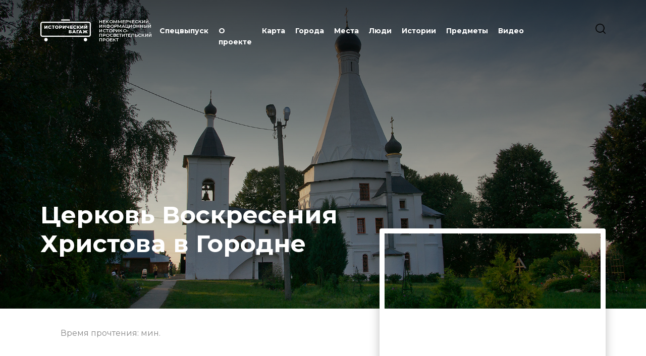

--- FILE ---
content_type: text/html; charset=UTF-8
request_url: https://xn--80aabjhkiabkj9b0amel2g.xn--p1ai/post/cerkov-voskreseniya-hristova-v-gorodne-325
body_size: 20367
content:
<!DOCTYPE html>
<html lang="ru">
<head>
    <meta http-equiv="Content-Type" content="text/html; charset=utf-8"/>
    <meta http-equiv="X-UA-Compatible" content="IE=9">
    <meta name="language" content="ru"/>
    <meta name="viewport" content="width=device-width, initial-scale=1, maximum-scale=1">

    <link rel="stylesheet" type="text/css" href="/css/style.css?lte02d78sds55dxs_d0202"/>
    <link href="https://vjs.zencdn.net/7.17.0/video-js.css" rel="stylesheet" />
    <link rel="stylesheet" type="text/css" href="/css/nouislider.css"/>

    <link rel="preconnect" href="https://fonts.googleapis.com">
    <link rel="preconnect" href="https://fonts.gstatic.com" crossorigin>
    <link href="https://fonts.googleapis.com/css2?family=Montserrat:wght@400;500;600;700;900&display=swap"
          rel="stylesheet">
    <link href="https://fonts.googleapis.com/css2?family=Spectral:ital,wght@0,200;0,300;0,400;0,500;0,600;0,700;0,800;1,200;1,300;1,400;1,500;1,600&display=swap" rel="stylesheet">




    <link rel="shortcut icon" href="images/favicon/favicon.ico" type="image/x-icon">
<link rel="icon" href="/images/favicon/favicon.ico" type="image/x-icon">
<link rel="apple-touch-icon" sizes="180x180" href="/images/favicon/apple-touch-icon.png">
<link rel="icon" type="image/png" sizes="32x32" href="/images/favicon/favicon-32x32.png">
<link rel="icon" type="image/png" sizes="16x16" href="/images/favicon/favicon-16x16.png">
<link rel="manifest" href="/images/favicon/site.webmanifest">
    

<script type="text/javascript" src="/assets/c64f64e4/jquery.js"></script>
<script type="text/javascript" src="/assets/c64f64e4/jquery.yiiactiveform.js"></script>
<title>Церковь Воскресения Христова в Городне</title>
<meta name="keywords" content=""/>
<meta name="title" content="Церковь Воскресения Христова в Городне"/>
<meta name="description" content="Церковь Воскресения Христова была возведена в XVI веке — в исторических источниках она упоминается с 1578 года. Церковь построена по образцу деревянных шатровых храмов. Автор ее неизвестен, но некоторые историки полагают, что это работа итальянского архитектора Алевиза. 
"/>
<meta property="og:type" content="article"/>
<meta property="og:title" content="Церковь Воскресения Христова в Городне"/>
<meta property="og:url"
      content="https://xn--80aabjhkiabkj9b0amel2g.xn--p1ai/post/cerkov-voskreseniya-hristova-v-gorodne-325"/>
<meta property="og:image" content="/static/post/4891-4692.jpg"/>
<meta property="og:site_name" content="Историческийбагаж.рф"/>
<meta property="og:description" content="Церковь Воскресения Христова была возведена в XVI веке — в исторических источниках она упоминается с 1578 года. Церковь построена по образцу деревянных шатровых храмов. Автор ее неизвестен, но некоторые историки полагают, что это работа итальянского архитектора Алевиза. 
"/>


<script src="https://unpkg.com/imagesloaded@5/imagesloaded.pkgd.min.js"></script>
<script src="/js/isotope.pkgd.min.js"></script>

<script src="/js/lightzoom.min.js"></script>
<link rel="stylesheet" type="text/css" href="/js/glassstyle.min.css"/>

<script src="https://api-maps.yandex.ru/2.1/?apikey=ee71d1c5-a1aa-4209-8163-81820f437699&lang=ru_RU"
        type="text/javascript">
</script>






</head>

<body  >





<div class="bar">

    <div class="bar-inner">

        <div class="bar-content">


            <div class="navigation">


                <div class="bar-search">
                    <form action="/search">
                        <div class="bar-search-fld">
                            <input type="text" name="request" placeholder="Поиск" class="bar-search-fld-input">
                            <input type="submit" class="bar-search-fld-submit" value="" />
                        </div>
                    </form>
                </div>


                <ul>

                                            <li class="js-menu">
                            <a class="js-menuLink">Спецвыпуск</a>
                            <ul>
                                <li>
                                    <a href="/pavlovsk">
                                        Павловский вокзал
                                    </a>
                                </li>
                                <li>
                                    <a href="/cs">
                                        Царскосельская железная дорога 
                                    </a>
                                </li>
                                <li>
                                    <a href="/history-train">
                                        Поезд Памяти
                                    </a>
                                </li>
                                <li>
                                    <a href="/bam">
                                    БАМ. Преемственность поколений
                                    </a>
                                </li>
                            </ul>
                        </li>
                    

                    <li class="">
                        <a href="/about">
                            О проекте
                        </a>
                    </li>

                    <li class="">
                        <a href="/map">
                            Карта
                        </a>
                    </li>

                    <li class="">
                        <a href="/cities">
                            Города
                        </a>
                    </li>


                    <li class="">
                        <a href="/places">
                            Места
                        </a>
                    </li>
                    <li class="">
                        <a href="/persons">
                            Люди
                        </a>
                    </li>

                    <li class="">
                        <a href="/stories">
                            Истории
                        </a>
                    </li>

                    <li class="">
                        <a href="/things">
                            Предметы
                        </a>
                    </li>

                    <li class="">
                        <a href="/videos">
                            Видео
                        </a>
                    </li>


                </ul>


            </div>


            
            <div class="copy">

                                    <div class="copy-row">
                        <a href="mailto:info@historical-baggage.ru">info@historical-baggage.ru</a>
                    </div>
                
                <div class="copy-row">
                    2026 © Исторический багаж. Все права защищены
                </div>

            </div>


        </div>


    </div>

</div>

<div class="header ">
    <div class="wrapper">
        <div class="header-inner">
            <div class="logo header-logo">
                <a href="/">
                    <svg width="185" height="81" viewBox="0 0 185 81" fill="none" xmlns="http://www.w3.org/2000/svg">
                        <path d="M14.9368 22.3559H18.1668V29.1537L22.9549 22.3559H26.0379V33.933H22.8055V27.1518L18.0352 33.933H14.9368V22.3559Z"
                              fill="white"/>
                        <path d="M28.5396 28.1447C28.5396 24.6227 31.2395 22.1247 34.9178 22.1247C37.0521 22.1247 38.7774 22.9025 39.9039 24.3078L37.8169 26.1937C37.0877 25.3164 36.1924 24.8369 35.0826 24.8369C33.1782 24.8369 31.8526 26.1605 31.8526 28.1447C31.8526 30.1289 33.1782 31.4596 35.0826 31.4596C36.1924 31.4596 37.0877 30.9789 37.8169 30.1028L39.9039 31.9887C38.7774 33.394 37.0581 34.1718 34.9178 34.1718C31.2395 34.1659 28.5396 31.6656 28.5396 28.1447Z"
                              fill="white"/>
                        <path d="M52.3625 24.9521H48.8171V33.933H45.5871V24.9521H42.0298V22.3559H52.3625V24.9521Z"
                              fill="white"/>
                        <path d="M53.7051 28.1447C53.7051 24.6712 56.4323 22.1247 60.1497 22.1247C63.867 22.1247 66.5919 24.6712 66.5919 28.1447C66.5919 31.6182 63.8647 34.1659 60.1485 34.1659C56.4323 34.1659 53.7051 31.6182 53.7051 28.1447ZM63.2801 28.1447C63.2801 26.144 61.9046 24.8369 60.1497 24.8369C58.3948 24.8369 57.0181 26.1392 57.0181 28.1447C57.0181 30.1502 58.3936 31.4596 60.1497 31.4596C61.9058 31.4596 63.2801 30.1466 63.2801 28.1447Z"
                              fill="white"/>
                        <path d="M79.5484 26.6391C79.5484 29.2685 77.5611 30.907 74.3963 30.907H72.3805V33.933H69.0947V22.3559H74.3963C77.5611 22.3559 79.5484 23.9932 79.5484 26.6391ZM76.2354 26.6391C76.2354 25.5642 75.5559 24.9355 74.1971 24.9355H72.3757V28.3262H74.1971C75.5559 28.3262 76.2354 27.6975 76.2354 26.6391Z"
                              fill="white"/>
                        <path d="M81.752 22.3559H84.982V29.1537L89.7701 22.3559H92.8531V33.933H89.6207V27.1518L84.8515 33.933H81.752V22.3559Z"
                              fill="white"/>
                        <path d="M105.807 22.3559V33.933H102.576V29.9966C101.783 30.2776 100.949 30.4283 100.108 30.4429C96.8611 30.4429 95.105 28.8554 95.105 25.9111V22.3594H98.335V25.5559C98.335 27.0606 99.0809 27.7887 100.522 27.7887C101.227 27.8025 101.927 27.6674 102.576 27.3921V22.3641L105.807 22.3559Z"
                              fill="white"/>
                        <path d="M118.347 31.403V33.933H109.042V22.3559H118.136V24.8858H112.288V26.838H117.44V29.2851H112.288V31.403H118.347Z"
                              fill="white"/>
                        <path d="M120.221 28.1447C120.221 24.6227 122.921 22.1247 126.598 22.1247C128.733 22.1247 130.459 22.9025 131.586 24.3078L129.497 26.1937C128.769 25.3164 127.874 24.8369 126.77 24.8369C124.865 24.8369 123.54 26.1605 123.54 28.1447C123.54 30.1289 124.865 31.4596 126.77 31.4596C127.88 31.4596 128.775 30.9789 129.497 30.1028L131.586 31.9887C130.459 33.394 128.74 34.1718 126.598 34.1718C122.921 34.1659 120.221 31.6656 120.221 28.1447Z"
                              fill="white"/>
                        <path d="M138.493 29.5006H137.002V33.933H133.738V22.3559H137.002V26.8546H138.576L141.342 22.3559H144.788L141.16 27.9461L144.821 33.933H141.127L138.493 29.5006Z"
                              fill="white"/>
                        <path d="M146.612 22.3559H149.843V29.1537L154.63 22.3559H157.713V33.933H154.48V27.1518L149.714 33.933H146.615L146.612 22.3559Z"
                              fill="white"/>
                        <path d="M160.942 22.3562H164.172V29.154L168.96 22.3562H172.043V33.9333H168.813V27.1521L164.042 33.9333H160.942V22.3562ZM163.077 18.9644H165.28C165.296 19.7256 165.644 20.1069 166.473 20.1069C167.302 20.1069 167.682 19.7256 167.699 18.9644H169.902C169.902 20.7012 168.875 21.6613 166.473 21.6613C164.07 21.6613 163.079 20.7012 163.079 18.9644H163.077Z"
                              fill="white"/>
                        <path d="M104.549 38.8959H114.24V41.427H107.779V43.2952H110.778C113.594 43.2952 115.134 44.5193 115.134 46.7521C115.134 49.1009 113.355 50.4742 110.347 50.4742H104.549V38.8959ZM110.131 48.1301C111.225 48.1301 111.821 47.6838 111.821 46.8563C111.821 46.0288 111.258 45.6322 110.131 45.6322H107.779V48.1207L110.131 48.1301Z"
                              fill="white"/>
                        <path d="M125.937 48.2248H121.032L120.122 50.4742H116.775L121.894 38.8959H125.124L130.26 50.4742H126.847L125.937 48.2248ZM124.976 45.8097L123.484 42.1042L121.994 45.8097H124.976Z"
                              fill="white"/>
                        <path d="M141.144 41.4913H135.893V50.4722H132.662V38.8939H141.161L141.144 41.4913Z"
                              fill="white"/>
                        <path d="M149.096 48.2248H144.193L143.282 50.4742H139.935L145.054 38.8959H148.29L153.425 50.4742H150.013L149.096 48.2248ZM148.136 45.8097L146.645 42.1042L145.154 45.8097H148.136Z"
                              fill="white"/>
                        <path d="M167.121 46.0418H165.746V50.4742H162.532V46.0418H161.157L158.888 50.4742H155.094L158.391 44.4033L155.293 38.8959H158.739L161.058 43.3946H162.532V38.8959H165.746V43.3946H167.154L169.525 38.8959H172.953L169.855 44.4033L173.153 50.4742H169.375L167.121 46.0418Z"
                              fill="white"/>
                        <path d="M177.274 63.7092H7.72642C5.67781 63.7066 3.71384 62.8929 2.26537 61.4466C0.816894 60.0002 0.00219654 58.0392 0 55.9938V15.9196C0.00219654 13.8743 0.816894 11.9133 2.26537 10.4669C3.71384 9.02051 5.67781 8.20679 7.72642 8.20428H177.274C179.322 8.20679 181.286 9.02051 182.735 10.4669C184.183 11.9133 184.998 13.8743 185 15.9196V55.9938C184.998 58.0392 184.183 60.0002 182.735 61.4466C181.286 62.8929 179.322 63.7066 177.274 63.7092ZM7.72642 12.3502C6.77853 12.3515 5.8698 12.7279 5.19943 13.397C4.52906 14.0661 4.15173 14.9732 4.15016 15.9196V55.9938C4.1511 56.9406 4.52815 57.8484 5.19859 58.518C5.86903 59.1876 6.77811 59.5643 7.72642 59.5656H177.274C178.222 59.5643 179.131 59.1876 179.801 58.518C180.472 57.8484 180.849 56.9406 180.85 55.9938V15.9196C180.849 14.9728 180.472 14.065 179.801 13.3955C179.131 12.7259 178.222 12.3491 177.274 12.3479L7.72642 12.3502Z"
                              fill="white"/>
                        <path d="M20.473 80.2578C23.9858 80.2444 26.8225 77.3903 26.8091 73.8832C26.7956 70.376 23.9371 67.5438 20.4243 67.5573C16.9116 67.5707 14.0749 70.4248 14.0883 73.9319C14.1018 77.4391 16.9603 80.2713 20.473 80.2578Z"
                              fill="white"/>
                        <path d="M171.679 73.9429C171.7 70.4358 168.869 67.5758 165.356 67.5549C161.844 67.534 158.979 70.3602 158.958 73.8673C158.938 77.3744 161.768 80.2345 165.281 80.2553C168.794 80.2762 171.658 77.45 171.679 73.9429Z"
                              fill="white"/>
                        <path d="M106.66 4.14357H77.8065C77.2562 4.14357 76.7284 3.92529 76.3392 3.53676C75.9501 3.14822 75.7314 2.62126 75.7314 2.07178C75.7318 1.52241 75.9505 0.995623 76.3396 0.607156C76.7287 0.218689 77.2563 0.00031366 77.8065 0H106.66C107.21 0 107.738 0.218274 108.127 0.606809C108.516 0.995344 108.735 1.52231 108.735 2.07178C108.735 2.3439 108.681 2.61337 108.577 2.8648C108.473 3.11623 108.32 3.34469 108.127 3.53711C107.935 3.72952 107.706 3.88211 107.454 3.98618C107.202 4.09024 106.932 4.14372 106.66 4.14357Z"
                              fill="white"/>
                    </svg>
                </a>
                <div class="logo header-logo-text">
                    НЕКОММЕРЧЕСКИЙ ИНФОРМАЦИОННЫЙ ИСТОРИКО-ПРОСВЕТИТЕЛЬСКИЙ ПРОЕКТ
                </div>
            </div>


            <div class="navigation-btn" onclick="$('body').toggleClass('menu-opened')">
                <span></span>
                <span></span>
                <span></span>
                <span></span>
            </div>


            <div class="search-btn">
                <form action="/search">
                    <div class="main-search-fld">
                        <input type="submit" class="main-search-fld-submit" value="" />
                        <input class="main-search-fld-input js-searchInput" type="text" name="request" placeholder="Поиск">
                    </div>
                </form>
            </div>


            <div class="navigation header-navigation">

                <ul>


                                            <li class="js-menu">
                            <a class="js-menuLink">Спецвыпуск</a>
                            <ul>
                                <li>
                                    <a href="/pavlovsk">
                                        Павловский вокзал
                                    </a>
                                </li>
                                <li>
                                     <a href="/cs">
                                        Царскосельская железная дорога 
                                    </a>
                                </li>
                                <li>
                                    <a href="/history-train">
                                        Поезд Памяти
                                    </a>
                                </li>
                                <li>
                                    <a href="/bam">
                                    БАМ. Преемственность поколений
                                    </a>
                                </li>
                            </ul>
                        </li>
                                        <li class="">
                        <a href="/about">
                            О проекте
                        </a>
                    </li>

                    <li class="">
                        <a href="/map">
                            Карта
                        </a>
                    </li>

                    <li class="">
                        <a href="/cities">
                            Города
                        </a>
                    </li>


                    <li class="">
                        <a href="/places">
                            Места
                        </a>
                    </li>
                    <li class="">
                        <a href="/persons">
                            Люди
                        </a>
                    </li>

                    <li class="">
                        <a href="/stories">
                            Истории
                        </a>
                    </li>

                    <li class="">
                        <a href="/things">
                            Предметы
                        </a>
                    </li>

                    <li class="">
                        <a href="/videos">
                            Видео
                        </a>
                    </li>


                </ul>
            </div>

        </div>
    </div>

</div>

<div class="post-view">

    <div style="width: 100%; overflow: hidden;">

        <section class=" post-intro" style="background-image: url(/static/post/4891-4692.jpg)">
            <div class="wrapper">
                <div class="post-intro-inner">
                    <div class="post-intro-content">
                        <h1 class="post-intro-title">  Церковь Воскресения Христова в Городне </h1>
                    </div>
                </div>
            </div>
        </section>

        <div class="wrapper">
            <div class="post-body-part-content">
                <div class="post-time-read">
                    Время прочтения: <span class="js-timeReading"></span> мин.
                </div>
            </div>
        </div>

        <section class="post-body js-article">
            <div class="post-body-part">
                <div class="wrapper">
                    <div style="position: relative;">

                                                    <div class="post-video">

                                <div class="post-video-preview">


                                    <div id="route" style="width:100%; height:100%"></div>


                                </div>

                                <div class="post-video-content">
                                    <h4 class="post-video-title">
                                        с. Городня, ул. Воскресенская, д. 43                                       </h4>
                                    <p class="post-video-subtitle">
                                        <svg width="12" height="16" viewBox="0 0 12 16" fill="none"
                                             xmlns="http://www.w3.org/2000/svg">
                                            <mask id="path-1-inside-1_3079_6309" fill="white">
                                                <path d="M11.2293 5.73103C11.2293 9.42532 6.07168 15.1347 6.07168 15.1347C6.07168 15.1347 0.914062 9.42532 0.914062 5.73103C0.914062 2.9488 3.22321 0.693359 6.07168 0.693359C8.92015 0.693359 11.2293 2.9488 11.2293 5.73103Z"/>
                                            </mask>
                                            <path d="M6.07168 15.1347L5.32963 15.805L6.07168 16.6265L6.81373 15.805L6.07168 15.1347ZM10.2293 5.73103C10.2293 6.44517 9.9732 7.3413 9.51438 8.34216C9.0626 9.32769 8.45098 10.3367 7.82454 11.2545C7.20014 12.1693 6.57371 12.9751 6.10255 13.5529C5.86742 13.8413 5.67206 14.0715 5.5364 14.2286C5.4686 14.3071 5.4158 14.3673 5.38048 14.4072C5.36283 14.4272 5.34955 14.4421 5.34097 14.4517C5.33668 14.4565 5.33356 14.46 5.33166 14.4621C5.33071 14.4631 5.33006 14.4639 5.32972 14.4642C5.32955 14.4644 5.32945 14.4645 5.32944 14.4646C5.32943 14.4646 5.32948 14.4645 5.32947 14.4645C5.32954 14.4644 5.32963 14.4643 6.07168 15.1347C6.81373 15.805 6.81386 15.8049 6.814 15.8047C6.81408 15.8046 6.81424 15.8045 6.81439 15.8043C6.81469 15.804 6.81506 15.8035 6.81552 15.803C6.81643 15.802 6.81765 15.8007 6.81918 15.799C6.82223 15.7956 6.82651 15.7908 6.83198 15.7847C6.84291 15.7725 6.8586 15.7549 6.87872 15.7321C6.91896 15.6866 6.97696 15.6205 7.05019 15.5357C7.19659 15.3661 7.40417 15.1214 7.65256 14.8168C8.14846 14.2087 8.81143 13.3563 9.47644 12.382C10.1394 11.4106 10.8172 10.2996 11.3325 9.1756C11.8407 8.06693 12.2293 6.86404 12.2293 5.73103H10.2293ZM6.07168 15.1347C6.81373 14.4643 6.81382 14.4644 6.81388 14.4645C6.81388 14.4645 6.81393 14.4646 6.81392 14.4646C6.8139 14.4645 6.81381 14.4644 6.81364 14.4642C6.8133 14.4639 6.81265 14.4631 6.8117 14.4621C6.80979 14.46 6.80668 14.4565 6.80239 14.4517C6.7938 14.4421 6.78053 14.4272 6.76287 14.4072C6.72756 14.3673 6.67475 14.3071 6.60695 14.2286C6.4713 14.0715 6.27594 13.8413 6.04081 13.5529C5.56965 12.9751 4.94322 12.1693 4.31882 11.2545C3.69238 10.3367 3.08076 9.32769 2.62897 8.34216C2.17016 7.3413 1.91406 6.44517 1.91406 5.73103H-0.0859375C-0.0859375 6.86404 0.302668 8.06693 0.810906 9.1756C1.32617 10.2996 2.00396 11.4106 2.66692 12.382C3.33193 13.3563 3.9949 14.2087 4.4908 14.8168C4.73919 15.1214 4.94677 15.3661 5.09317 15.5357C5.1664 15.6205 5.2244 15.6866 5.26464 15.7321C5.28476 15.7549 5.30045 15.7725 5.31138 15.7847C5.31685 15.7908 5.32113 15.7956 5.32418 15.799C5.32571 15.8007 5.32693 15.802 5.32784 15.803C5.32829 15.8035 5.32867 15.804 5.32897 15.8043C5.32912 15.8045 5.32928 15.8046 5.32936 15.8047C5.3295 15.8049 5.32963 15.805 6.07168 15.1347ZM1.91406 5.73103C1.91406 3.52314 3.75318 1.69336 6.07168 1.69336V-0.306641C2.69323 -0.306641 -0.0859375 2.37447 -0.0859375 5.73103H1.91406ZM6.07168 1.69336C8.39018 1.69336 10.2293 3.52314 10.2293 5.73103H12.2293C12.2293 2.37447 9.45012 -0.306641 6.07168 -0.306641V1.69336Z"
                                                  fill="#98AAC1" mask="url(#path-1-inside-1_3079_6309)"/>
                                            <circle cx="6.07077" cy="5.85202" r="1.71921" fill="#98AAC1"/>
                                        </svg>
                                        GPS: 55.171274 , 38.401142                                    </p>

                                </div>

                            </div>

                                            </div>


                    <div class="post-body-part-content">
                        <h2 class="post-body-part-anons">  Церковь Воскресения Христова была возведена в XVI веке — в исторических источниках она упоминается с 1578 года. Церковь построена по образцу деревянных шатровых храмов. Автор ее неизвестен, но некоторые историки полагают, что это работа итальянского архитектора Алевиза. 
 </h2>

                    </div>


                                            <div class="post-body-part-content">

                            <div class="post-author">
                                <p>Материалы подготовлены ИРИ РАН</p>                            </div>
                        </div>
                    
                </div>
            </div>

    

    
    

    

    

    

    

    
    

    
    

    

    

    

    

    

    

    
        <div class="post-body-part temp-15">
            <div class="wrapper">

                <div class="share">

                    <div class="share-title">Поделиться</div>
                    <div class="share-list">
                        <div class="share-item">
                            <a href="#"
                               onclick=" window.open('https://vk.com/share.php?url='+window.location.href+'', 'WindowName','toolbar = 0, scrollbars = 1, statusbar = 0,   menubar = 0, resizable = 0, height = 436, width = 626'); return false;">
                                <svg width="35" height="34" viewBox="0 0 35 34" fill="none"
                                     xmlns="http://www.w3.org/2000/svg">
                                    <path fill-rule="evenodd" clip-rule="evenodd"
                                          d="M0 16.8875C0 7.56077 7.67513 0 17.1429 0C26.6106 0 34.2858 7.56077 34.2858 16.8875C34.2858 26.2141 26.6106 33.7749 17.1429 33.7749C7.67513 33.7749 0 26.2141 0 16.8875ZM18.0396 22.43C18.0396 22.43 18.3696 22.3945 18.5386 22.219C18.6933 22.0581 18.688 21.7546 18.688 21.7546C18.688 21.7546 18.6674 20.3372 19.348 20.1279C20.0188 19.922 20.88 21.4986 21.7941 22.1048C22.4845 22.5632 23.0086 22.4629 23.0086 22.4629L25.4511 22.43C25.4511 22.43 26.7282 22.3539 26.1227 21.3827C26.0726 21.3032 25.7695 20.6641 24.3072 19.3513C22.7752 17.9771 22.9809 18.1993 24.825 15.822C25.9483 14.3743 26.3973 13.4904 26.2569 13.1125C26.1236 12.751 25.2972 12.847 25.2972 12.847L22.548 12.8634C22.548 12.8634 22.3441 12.8366 22.1929 12.924C22.0454 13.0096 21.9497 13.2094 21.9497 13.2094C21.9497 13.2094 21.515 14.3293 20.9346 15.2823C19.7102 17.2921 19.221 17.3985 19.0207 17.274C18.5547 16.9825 18.671 16.1048 18.671 15.4812C18.671 13.5328 18.9769 12.7207 18.0762 12.5106C17.7775 12.4405 17.5575 12.3947 16.7929 12.3869C15.8117 12.3774 14.9818 12.3904 14.5114 12.6126C14.1983 12.7605 13.9569 13.0909 14.1044 13.1099C14.286 13.1333 14.6974 13.2172 14.9156 13.5043C15.1973 13.8753 15.1875 14.7072 15.1875 14.7072C15.1875 14.7072 15.3494 17.0007 14.8092 17.2852C14.4389 17.4807 13.9309 17.082 12.8389 15.2581C12.28 14.3241 11.8578 13.2915 11.8578 13.2915C11.8578 13.2915 11.7764 13.0987 11.6307 12.9949C11.4545 12.8695 11.2085 12.8306 11.2085 12.8306L8.59612 12.847C8.59612 12.847 8.2035 12.8574 8.05951 13.0226C7.93162 13.1687 8.04967 13.4723 8.04967 13.4723C8.04967 13.4723 10.0951 18.0999 12.4114 20.4323C14.5355 22.5701 16.9467 22.43 16.9467 22.43H18.0396Z"
                                          fill="#98AAC1"/>
                                </svg>


                            </a>
                        </div>
                        <div class="share-item">
                            <a href="#"
                               onclick=" window.open('https://telegram.me/share/url?url='+window.location.href+'&amp;text=Церковь Воскресения Христова в Городне', 'WindowName','toolbar = 0, scrollbars = 1, statusbar = 0,   menubar = 0, resizable = 0, height = 436, width = 626'); return false;">
                                <svg width="34" height="35" viewBox="0 0 34 35" fill="none"
                                     xmlns="http://www.w3.org/2000/svg">
                                    <path fill-rule="evenodd" clip-rule="evenodd"
                                          d="M34 17.1758C34 26.5646 26.3888 34.1758 17 34.1758C7.61116 34.1758 0 26.5646 0 17.1758C0 7.78694 7.61116 0.175781 17 0.175781C26.3888 0.175781 34 7.78694 34 17.1758ZM22.4047 10.3324L7.88723 15.9441C6.89221 16.3341 6.90978 16.8864 7.71658 17.143L11.4332 18.3053L20.0545 12.8634C20.4548 12.5967 20.8262 12.7477 20.5226 13.0156L13.5462 19.3344L13.2789 23.1749C13.6679 23.1749 13.8373 23.0051 14.038 22.8038L15.8536 21.0502L19.6179 23.8316C20.3042 24.2216 20.7948 24.0203 20.978 23.1926L23.4499 11.5174L23.4486 11.5186C23.667 10.4971 23.0785 10.0883 22.4047 10.3324Z"
                                          fill="#98AAC1"/>
                                </svg>

                            </a>
                        </div>
                    </div>

                </div>

            </div>
        </div>
    


    

    
    

    

    

    

    

    
    

    
    

    
        <div class="post-body-part temp-10">
            <div class="wrapper">

                <div class="post-body-part-content">
                    <div class="post-body-part-hr"></div>


                </div>
            </div>
        </div>
    

    

    

    

    

    

    


    
        <div class="post-body-part temp-1">
            <div class="wrapper">
                                <div class="post-body-part-content">

                    <div class="post-body-part-spectral">
                        <p>Церковь стоит в селе Городня — это одно из древнейших поселений на территории Подмосковья. Впервые село упоминается в духовной грамоте великого князя Ивана Калиты первой трети XIV века. Во второй половине XVI века Городня перешла во владение Ивану Васильевичу Меньшому, боярину из рода Шереметевых, участнику похода на Казань, боя на реке Молоди и всех ливонских походов. Меньшой был убит в 1577 году под Ревелем.&nbsp;</p><p><br></p>

                    </div>


                                            <div class="post-body-part-img">
                            <img src="/static/part/3341-3229.jpg ">

                                                            <div class=" post-part-photos-hint">
                                    <p>Церковь Воскресения Христова в Городне. Середина XX в. Автор фото – А.В. Слёзкин</p>                                </div>
                                                    </div>


                                    </div>
            </div>
        </div>
    

    
    

    

    

    

    

    
    

    
    

    

    

    

    

    

    

    


    

    
    
        <div class="post-body-part temp-2">
            <div class="wrapper">
                                <div class="post-body-part-content">

                    <div>
                        <div class="post-body-part-spectral">  <p>Сын Ивана Васильевича, Федор Иванович, активно участвовал в событиях Смутного времени, переходя от одной стороны к другой — от Годунова к Лжедмитрию I, а от него к Шуйскому. После низложения последнего он заседал в боярском правительстве — Семибоярщине, сыграл свою роль на Соборе 1613 года, когда был избран на царство Михаил Федорович Романов. В 1649 году боярин Федор Иванович принял монашество.&nbsp;</p><p>Село и усадьба в качестве приданого отошли сначала князьям Одоевским, затем Голицыным, а в XIX веке, по родству, вернулись Шереметевым.</p> </div>

                    </div>


                                    </div>
            </div>
        </div>
    

    

    

    

    

    
    

    
    

    

    

    

    

    

    

    


    

    
    

    

                                <div class="post-body-part temp-3">
                <div class="wrapper">


                    <div class="post-part-photos temp-3" >


                                                    <div class="post-part-photos-full post-part-photos-item" >


                                <img class=" post-part-photo"
                                     src="/static/part/9445-1988.jpg">

                                                                    <div class=" post-part-photos-hint">
                                        <p>Княжеский герб Горчаковых</p>                                    </div>
                                                            </div>

                                                    <div class="post-part-photos-full post-part-photos-item" >


                                <img class=" post-part-photo"
                                     src="/static/part/7474-7178.jpg">

                                                                    <div class=" post-part-photos-hint">
                                        <p>Родовой герб Голицыных</p>                                    </div>
                                                            </div>

                                                    <div class="post-part-photos-full post-part-photos-item" >


                                <img class=" post-part-photo"
                                     src="/static/part/9402-4913.jpg">

                                                                    <div class=" post-part-photos-hint">
                                        <p><span style="color: rgb(0, 0, 0);">Герб рода Шереметевых</span></p>                                    </div>
                                                            </div>

                        
                    </div>


                </div>
            </div>
        
    

    

    

    
    

    
    

    

    

    

    

    

    

    


    

    
    

    

    

    

    

    
    

    
    

    

    

    

    

    

    

    


    

    
    

    

    

    

    

    
    

    
    

    

    

    

    

    

    

    


    

    
    

    

    

    

    

    
    

    
    

    

    

    

    

    

    

    


    

    
    
        <div class="post-body-part temp-2">
            <div class="wrapper">
                                <div class="post-body-part-content">

                    <div>
                        <div class="post-body-part-spectral">  <p><span style="color: rgb(88, 100, 128);">Каждый из именитых родов внес свой вклад в облик церкви Воскресения Христова в Городне. Архитектурной основой церкви стал однокупольный шатровый храм-восьмерик. Церковь украшена резными каменными арками и треугольниками, так же декорирован и маленький барабан над шатром. Во второй половине XVII века был возведен второй ярус галереи, пристроены одноглавыми кокошниками приделы Иоанна Милостивого и преподобного Кирилла Белозерского. В 1896 году по проекту Ивана Дмитриевича Боголепова была сооружена колокольня.</span></p> </div>

                    </div>


                                    </div>
            </div>
        </div>
    

    

    

    

    

    
    

    
    

    

    

    

    

    

    

    


    

    
    

    

    

    

    

    
    

    
    
        <div class="post-body-part temp-9">
            <div class="wrapper">
                                <div class="post-body-part-content">
                    <div class="post-body-part-spectral">  <p>В 1936 году храм закрыли. В начале 1990-х годов церковное здание было возвращено верующим, после чего к нему пристроили апсиду и котельную. Сейчас в храме продолжается реставрация. </p><p><br></p><p><br></p> </div>


                </div>
            </div>
        </div>
    

    

    

    

    

    

    

    


    

    
    

    

    

    

    

    
    

    
    

    
        <div class="post-body-part temp-10">
            <div class="wrapper">

                <div class="post-body-part-content">
                    <div class="post-body-part-hr"></div>


                </div>
            </div>
        </div>
    

    

    

    

    

    

    


    

    
    

    

    

    

    

    
    

    
    

    

    

    

    

    

    

    
        <div class="post-body-part temp-15">
            <div class="wrapper">

                <div class="share">

                    <div class="share-title">Поделиться</div>
                    <div class="share-list">
                        <div class="share-item">
                            <a href="#"
                               onclick=" window.open('https://vk.com/share.php?url='+window.location.href+'', 'WindowName','toolbar = 0, scrollbars = 1, statusbar = 0,   menubar = 0, resizable = 0, height = 436, width = 626'); return false;">
                                <svg width="35" height="34" viewBox="0 0 35 34" fill="none"
                                     xmlns="http://www.w3.org/2000/svg">
                                    <path fill-rule="evenodd" clip-rule="evenodd"
                                          d="M0 16.8875C0 7.56077 7.67513 0 17.1429 0C26.6106 0 34.2858 7.56077 34.2858 16.8875C34.2858 26.2141 26.6106 33.7749 17.1429 33.7749C7.67513 33.7749 0 26.2141 0 16.8875ZM18.0396 22.43C18.0396 22.43 18.3696 22.3945 18.5386 22.219C18.6933 22.0581 18.688 21.7546 18.688 21.7546C18.688 21.7546 18.6674 20.3372 19.348 20.1279C20.0188 19.922 20.88 21.4986 21.7941 22.1048C22.4845 22.5632 23.0086 22.4629 23.0086 22.4629L25.4511 22.43C25.4511 22.43 26.7282 22.3539 26.1227 21.3827C26.0726 21.3032 25.7695 20.6641 24.3072 19.3513C22.7752 17.9771 22.9809 18.1993 24.825 15.822C25.9483 14.3743 26.3973 13.4904 26.2569 13.1125C26.1236 12.751 25.2972 12.847 25.2972 12.847L22.548 12.8634C22.548 12.8634 22.3441 12.8366 22.1929 12.924C22.0454 13.0096 21.9497 13.2094 21.9497 13.2094C21.9497 13.2094 21.515 14.3293 20.9346 15.2823C19.7102 17.2921 19.221 17.3985 19.0207 17.274C18.5547 16.9825 18.671 16.1048 18.671 15.4812C18.671 13.5328 18.9769 12.7207 18.0762 12.5106C17.7775 12.4405 17.5575 12.3947 16.7929 12.3869C15.8117 12.3774 14.9818 12.3904 14.5114 12.6126C14.1983 12.7605 13.9569 13.0909 14.1044 13.1099C14.286 13.1333 14.6974 13.2172 14.9156 13.5043C15.1973 13.8753 15.1875 14.7072 15.1875 14.7072C15.1875 14.7072 15.3494 17.0007 14.8092 17.2852C14.4389 17.4807 13.9309 17.082 12.8389 15.2581C12.28 14.3241 11.8578 13.2915 11.8578 13.2915C11.8578 13.2915 11.7764 13.0987 11.6307 12.9949C11.4545 12.8695 11.2085 12.8306 11.2085 12.8306L8.59612 12.847C8.59612 12.847 8.2035 12.8574 8.05951 13.0226C7.93162 13.1687 8.04967 13.4723 8.04967 13.4723C8.04967 13.4723 10.0951 18.0999 12.4114 20.4323C14.5355 22.5701 16.9467 22.43 16.9467 22.43H18.0396Z"
                                          fill="#98AAC1"/>
                                </svg>


                            </a>
                        </div>
                        <div class="share-item">
                            <a href="#"
                               onclick=" window.open('https://telegram.me/share/url?url='+window.location.href+'&amp;text=Церковь Воскресения Христова в Городне', 'WindowName','toolbar = 0, scrollbars = 1, statusbar = 0,   menubar = 0, resizable = 0, height = 436, width = 626'); return false;">
                                <svg width="34" height="35" viewBox="0 0 34 35" fill="none"
                                     xmlns="http://www.w3.org/2000/svg">
                                    <path fill-rule="evenodd" clip-rule="evenodd"
                                          d="M34 17.1758C34 26.5646 26.3888 34.1758 17 34.1758C7.61116 34.1758 0 26.5646 0 17.1758C0 7.78694 7.61116 0.175781 17 0.175781C26.3888 0.175781 34 7.78694 34 17.1758ZM22.4047 10.3324L7.88723 15.9441C6.89221 16.3341 6.90978 16.8864 7.71658 17.143L11.4332 18.3053L20.0545 12.8634C20.4548 12.5967 20.8262 12.7477 20.5226 13.0156L13.5462 19.3344L13.2789 23.1749C13.6679 23.1749 13.8373 23.0051 14.038 22.8038L15.8536 21.0502L19.6179 23.8316C20.3042 24.2216 20.7948 24.0203 20.978 23.1926L23.4499 11.5174L23.4486 11.5186C23.667 10.4971 23.0785 10.0883 22.4047 10.3324Z"
                                          fill="#98AAC1"/>
                                </svg>

                            </a>
                        </div>
                    </div>

                </div>

            </div>
        </div>
    


    

    
    

    

    

    

    

    
    

    
    

    

    

    

    
        <div class="post-body-part temp-13 ">
            <div class="wrapper">
                                <div class="post-body-part-content">
                    <div class="post-body-part-spectral">  <ul><li><span style="color: rgb(17, 85, 204);">Источник: © </span><a href="https://ru.m.wikipedia.org/wiki/%D0%93%D0%BE%D1%80%D1%87%D0%B0%D0%BA%D0%BE%D0%B2%D1%8B" target="_blank" style="color: rgb(17, 85, 204);" draggable="false">Википедия. Свободная энциклопедия </a></li><li><span style="color: rgb(17, 85, 204);">Источник: ©</span><a href="https://www.rah.ru/science/nauchnye_izdaniya/detail.php?ID=55106" target="_blank" style="color: rgb(17, 85, 204);" draggable="false"> РОССИЙСКАЯ АКАДЕМИЯ ХУДОЖЕСТВ</a></li><li><span style="color: rgb(17, 85, 204);">Источник: © </span><a href="http://temples.ru/show_picture.php?PictureID=209219" target="_blank" style="color: rgb(17, 85, 204);" draggable="false">Электронное периодическое издание «Храмы России»</a></li><li><span style="color: rgb(17, 85, 204);">Источник: © </span><a href="https://sobory.ru/photo/165639" target="_blank" style="color: rgb(17, 85, 204);" draggable="false">Соборы.ру – народный каталог православной архитектуры</a></li><li><span style="color: rgb(17, 85, 204);">Источник: © </span><a href="https://av4.livejournal.com/58517.html" target="_blank" style="color: rgb(17, 85, 204);" draggable="false">Статья «Сельские храмы: от уходящей натуры до уходящей фактуры. Часть 1» на livejournal.com</a></li><li><span style="color: rgb(17, 85, 204);">Источник: © </span><a href="https://goskatalog.ru/portal/#/collections?id=39008489" target="_blank" style="color: rgb(17, 85, 204);" draggable="false">Московский государственный объединенный музей–заповедник</a></li></ul><p><span style="color: rgb(17, 85, 204);"><span class="ql-cursor">﻿</span></span></p> </div>


                </div>
            </div>
        </div>
    

    

    

    

        </section>

        

                    <div class="similar-posts">
                <div class="wrapper">

                    <h3 class="post-body-part-subtitle">Похожие места</h3>


                    <div class="similar-list">


                        <div class="swiper-container similar-swiper ">

                            <div class="swiper-wrapper">


                                
                                    <div class="swiper-slide similar-item">

                                        <div class="similar-item-preview">



                                                                                                                                                                                                <a href="/post/cerkov-rojdestva-hristova-v-yurkine-3035">
                                                        <img style="display: block; width: 100%"
                                                             src="/static/place/hr_5094-6628.jpg">
                                                    </a>
                                                                                                                                    </div>

                                        <div class="similar-item-content">

                                            <h2 class="similar-item-title">
                                                <a href="/post/cerkov-rojdestva-hristova-v-yurkine-3035">
                                                    Церковь Рождества Христова в Юркине                                                </a>
                                            </h2>


                                            <div class="similar-item-anons">
                                                Один из древнейших памятников зодчества Московской области, сочетает в своей архитектуре итальянское Возрождение и Московскую Русь.
                                            </div>


                                        </div>

                                    </div>

                                
                                    <div class="swiper-slide similar-item">

                                        <div class="similar-item-preview">



                                                                                                                                                                                                <a href="/post/jeleznaya-doroga-i-vokzal-v-liskah-%E2%80%94-istoriya-dlinoy-v-poltora-stoletiya-2047">
                                                        <img style="display: block; width: 100%"
                                                             src="/static/place/hr_6087-7213.jpg">
                                                    </a>
                                                                                                                                    </div>

                                        <div class="similar-item-content">

                                            <h2 class="similar-item-title">
                                                <a href="/post/jeleznaya-doroga-i-vokzal-v-liskah-%E2%80%94-istoriya-dlinoy-v-poltora-stoletiya-2047">
                                                    Железная дорога и вокзал в Лисках — история длиной в полтора столетия                                                </a>
                                            </h2>


                                            <div class="similar-item-anons">
                                                Лиски - крупный железнодорожный узел в Воронежской области, связывающий Москву и Ростов-на-Дону, а также Харьков и Пензу. В 2020 году станция отметила свое 150-летие.
                                            </div>


                                        </div>

                                    </div>

                                
                                    <div class="swiper-slide similar-item">

                                        <div class="similar-item-preview">



                                                                                                                                                                                                <a href="/post/kirha-pamyati-korolevy-luizy-720">
                                                        <img style="display: block; width: 100%"
                                                             src="/static/place/hr_7084-9738.png">
                                                    </a>
                                                                                                                                    </div>

                                        <div class="similar-item-content">

                                            <h2 class="similar-item-title">
                                                <a href="/post/kirha-pamyati-korolevy-luizy-720">
                                                    Кирха памяти королевы Луизы                                                </a>
                                            </h2>


                                            <div class="similar-item-anons">
                                                Эта евангелическая церковь посвящена жене короля Пруссии Фридриха Вильгельма III Луизе (1776–1810).
                                            </div>


                                        </div>

                                    </div>

                                
                            </div>

                        </div>


                        <div class="swiper-navigation similar-swiper-navigation">

                            <div class="swiper-pagination similar-swiper-pagination "></div>


                        </div>


                    </div>


                </div>
            </div>
        


        <div class="section nomh subscribe" id="subscribe" data-scroll-section>

    <div class="wrapper">
        <div class="section-inner">
            <div class="section-content subscribe-content">


                <div class="content-centered">
                    <h4 class="section-pretitle centered"> Подписаться</h4>
                    <h2 class="section-title"> Подпишитесь на&nbsp;обновления всех материалов нашего ресурса
                    </h2>


                </div>

                                <div class="subscribe-content  ">


                    <form id="contact-form" action="/send" method="post">

                    <div id="contact-form_es_" class="errorSummary" style="display:none"><p>Необходимо исправить следующие ошибки:</p>
<ul><li>dummy</li></ul></div>                    <input value="" name="ContactForm[owner]" id="ContactForm_owner" type="hidden" />

                    <div class="row">

                        <div class="contact-form-success hidden" id="contact-form-success"  >
                            <h3>Спасибо за подписку!</h3>
                        </div>
                        <div class="bag-body">
                            <div class="bag-hand">

                            </div>

                            <div class="bag-fld">
                                <input class="bag-fld" size="20" maxlength="255" placeholder="Введите email" type="text" name="ContactForm[email]" id="ContactForm_email" />
                                <div class="subscribe-btn">


                                    <a href="#"
                                       onclick="  $('#contact-form').submit(); return beforeSend('contact-form'); ">

                                        <svg width="46" height="16" viewBox="0 0 46 16" fill="none"
                                             xmlns="http://www.w3.org/2000/svg">
                                            <path d="M1 7C0.447715 7 0 7.44772 0 8C0 8.55228 0.447715 9 1 9V7ZM45.7071 8.70711C46.0976 8.31658 46.0976 7.68342 45.7071 7.29289L39.3431 0.928932C38.9526 0.538408 38.3195 0.538408 37.9289 0.928932C37.5384 1.31946 37.5384 1.95262 37.9289 2.34315L43.5858 8L37.9289 13.6569C37.5384 14.0474 37.5384 14.6805 37.9289 15.0711C38.3195 15.4616 38.9526 15.4616 39.3431 15.0711L45.7071 8.70711ZM1 9H45V7H1V9Z"
                                                  fill="black"/>
                                        </svg>

                                    </a>
                                </div>
                            </div>

                            <div class="bag-wheels">
                                <div class="bag-wheel bag-wheel-left"></div>
                                <div class="bag-wheel bag-wheel-right"></div>
                            </div>
                        </div>


                        <div class="errorMessage" id="ContactForm_email_em_" style="display:none"></div>                    </div>


                                        
                    </form>




                </div>


            </div>

        </div>


    </div>


</div>


<script>

    function beforeSend(name) {


        // $('#submit').prop('disabled', true);

        var url = $('#' + name).attr('action');

        var formData = $('#' + name).serialize();


        $.ajax({
            type: 'POST',
            url: url,
            data: formData,
            /*  cache: false,
              contentType: false,
              processData: false,*/
            success: function (data) {


                if (data == 'saved') {


                    $('#' + name + '-success').removeClass('hidden');


                    $('.bag-body').addClass('run');
                    setTimeout(function () {
                        $('.bag-body').addClass('rerun');
                    }, 600);
                    setTimeout(function () {
                        $('.bag-body').removeClass('run').removeClass('rerun');
                        $('#ContactForm_email').val('');
                        $('#' + name + '-success').addClass('hidden');
                    }, 2000);
                    return false;

                    //  $('#submit').prop('disabled', false);
                }

                if (data == 'error') {
                    $('#' + name).addClass('shake');
                    setTimeout(function () {
                        $('#' + name).removeClass('shake');
                    }, 800);

                    //  $('#submit').prop('disabled', false);
                }


            },
            error: function (data) {

                console.log(data)
                $('#' + name).addClass('shake');
                setTimeout(function () {
                    $('#' + name).removeClass('shake');
                }, 800);
                //  $('#submit').prop('disabled', false);
            }
        });


        return false;


    }
</script>

       </div>
</div>


<div class="section footer nomh" id="footer" data-scroll-section>
    <div class="wrapper">


        <div class="footer-blocks">
            <div class="footer-block footer-block-min">

                <div class="footer-logo">
                    <a href="/">

                        <svg width="185" height="81" viewBox="0 0 185 81" fill="none"
                             xmlns="http://www.w3.org/2000/svg">
                            <path d="M14.9368 22.3559H18.1668V29.1537L22.9549 22.3559H26.0379V33.933H22.8055V27.1518L18.0352 33.933H14.9368V22.3559Z"
                                  fill="white"/>
                            <path d="M28.5396 28.1447C28.5396 24.6227 31.2395 22.1247 34.9178 22.1247C37.0521 22.1247 38.7774 22.9025 39.9039 24.3078L37.8169 26.1937C37.0877 25.3164 36.1924 24.8369 35.0826 24.8369C33.1782 24.8369 31.8526 26.1605 31.8526 28.1447C31.8526 30.1289 33.1782 31.4596 35.0826 31.4596C36.1924 31.4596 37.0877 30.9789 37.8169 30.1028L39.9039 31.9887C38.7774 33.394 37.0581 34.1718 34.9178 34.1718C31.2395 34.1659 28.5396 31.6656 28.5396 28.1447Z"
                                  fill="white"/>
                            <path d="M52.3625 24.9521H48.8171V33.933H45.5871V24.9521H42.0298V22.3559H52.3625V24.9521Z"
                                  fill="white"/>
                            <path d="M53.7051 28.1447C53.7051 24.6712 56.4323 22.1247 60.1497 22.1247C63.867 22.1247 66.5919 24.6712 66.5919 28.1447C66.5919 31.6182 63.8647 34.1659 60.1485 34.1659C56.4323 34.1659 53.7051 31.6182 53.7051 28.1447ZM63.2801 28.1447C63.2801 26.144 61.9046 24.8369 60.1497 24.8369C58.3948 24.8369 57.0181 26.1392 57.0181 28.1447C57.0181 30.1502 58.3936 31.4596 60.1497 31.4596C61.9058 31.4596 63.2801 30.1466 63.2801 28.1447Z"
                                  fill="white"/>
                            <path d="M79.5484 26.6391C79.5484 29.2685 77.5611 30.907 74.3963 30.907H72.3805V33.933H69.0947V22.3559H74.3963C77.5611 22.3559 79.5484 23.9932 79.5484 26.6391ZM76.2354 26.6391C76.2354 25.5642 75.5559 24.9355 74.1971 24.9355H72.3757V28.3262H74.1971C75.5559 28.3262 76.2354 27.6975 76.2354 26.6391Z"
                                  fill="white"/>
                            <path d="M81.752 22.3559H84.982V29.1537L89.7701 22.3559H92.8531V33.933H89.6207V27.1518L84.8515 33.933H81.752V22.3559Z"
                                  fill="white"/>
                            <path d="M105.807 22.3559V33.933H102.576V29.9966C101.783 30.2776 100.949 30.4283 100.108 30.4429C96.8611 30.4429 95.105 28.8554 95.105 25.9111V22.3594H98.335V25.5559C98.335 27.0606 99.0809 27.7887 100.522 27.7887C101.227 27.8025 101.927 27.6674 102.576 27.3921V22.3641L105.807 22.3559Z"
                                  fill="white"/>
                            <path d="M118.347 31.403V33.933H109.042V22.3559H118.136V24.8858H112.288V26.838H117.44V29.2851H112.288V31.403H118.347Z"
                                  fill="white"/>
                            <path d="M120.221 28.1447C120.221 24.6227 122.921 22.1247 126.598 22.1247C128.733 22.1247 130.459 22.9025 131.586 24.3078L129.497 26.1937C128.769 25.3164 127.874 24.8369 126.77 24.8369C124.865 24.8369 123.54 26.1605 123.54 28.1447C123.54 30.1289 124.865 31.4596 126.77 31.4596C127.88 31.4596 128.775 30.9789 129.497 30.1028L131.586 31.9887C130.459 33.394 128.74 34.1718 126.598 34.1718C122.921 34.1659 120.221 31.6656 120.221 28.1447Z"
                                  fill="white"/>
                            <path d="M138.493 29.5006H137.002V33.933H133.738V22.3559H137.002V26.8546H138.576L141.342 22.3559H144.788L141.16 27.9461L144.821 33.933H141.127L138.493 29.5006Z"
                                  fill="white"/>
                            <path d="M146.612 22.3559H149.843V29.1537L154.63 22.3559H157.713V33.933H154.48V27.1518L149.714 33.933H146.615L146.612 22.3559Z"
                                  fill="white"/>
                            <path d="M160.942 22.3562H164.172V29.154L168.96 22.3562H172.043V33.9333H168.813V27.1521L164.042 33.9333H160.942V22.3562ZM163.077 18.9644H165.28C165.296 19.7256 165.644 20.1069 166.473 20.1069C167.302 20.1069 167.682 19.7256 167.699 18.9644H169.902C169.902 20.7012 168.875 21.6613 166.473 21.6613C164.07 21.6613 163.079 20.7012 163.079 18.9644H163.077Z"
                                  fill="white"/>
                            <path d="M104.549 38.8959H114.24V41.427H107.779V43.2952H110.778C113.594 43.2952 115.134 44.5193 115.134 46.7521C115.134 49.1009 113.355 50.4742 110.347 50.4742H104.549V38.8959ZM110.131 48.1301C111.225 48.1301 111.821 47.6838 111.821 46.8563C111.821 46.0288 111.258 45.6322 110.131 45.6322H107.779V48.1207L110.131 48.1301Z"
                                  fill="white"/>
                            <path d="M125.937 48.2248H121.032L120.122 50.4742H116.775L121.894 38.8959H125.124L130.26 50.4742H126.847L125.937 48.2248ZM124.976 45.8097L123.484 42.1042L121.994 45.8097H124.976Z"
                                  fill="white"/>
                            <path d="M141.144 41.4913H135.893V50.4722H132.662V38.8939H141.161L141.144 41.4913Z"
                                  fill="white"/>
                            <path d="M149.096 48.2248H144.193L143.282 50.4742H139.935L145.054 38.8959H148.29L153.425 50.4742H150.013L149.096 48.2248ZM148.136 45.8097L146.645 42.1042L145.154 45.8097H148.136Z"
                                  fill="white"/>
                            <path d="M167.121 46.0418H165.746V50.4742H162.532V46.0418H161.157L158.888 50.4742H155.094L158.391 44.4033L155.293 38.8959H158.739L161.058 43.3946H162.532V38.8959H165.746V43.3946H167.154L169.525 38.8959H172.953L169.855 44.4033L173.153 50.4742H169.375L167.121 46.0418Z"
                                  fill="white"/>
                            <path d="M177.274 63.7092H7.72642C5.67781 63.7066 3.71384 62.8929 2.26537 61.4466C0.816894 60.0002 0.00219654 58.0392 0 55.9938V15.9196C0.00219654 13.8743 0.816894 11.9133 2.26537 10.4669C3.71384 9.02051 5.67781 8.20679 7.72642 8.20428H177.274C179.322 8.20679 181.286 9.02051 182.735 10.4669C184.183 11.9133 184.998 13.8743 185 15.9196V55.9938C184.998 58.0392 184.183 60.0002 182.735 61.4466C181.286 62.8929 179.322 63.7066 177.274 63.7092ZM7.72642 12.3502C6.77853 12.3515 5.8698 12.7279 5.19943 13.397C4.52906 14.0661 4.15173 14.9732 4.15016 15.9196V55.9938C4.1511 56.9406 4.52815 57.8484 5.19859 58.518C5.86903 59.1876 6.77811 59.5643 7.72642 59.5656H177.274C178.222 59.5643 179.131 59.1876 179.801 58.518C180.472 57.8484 180.849 56.9406 180.85 55.9938V15.9196C180.849 14.9728 180.472 14.065 179.801 13.3955C179.131 12.7259 178.222 12.3491 177.274 12.3479L7.72642 12.3502Z"
                                  fill="white"/>
                            <path d="M20.473 80.2578C23.9858 80.2444 26.8225 77.3903 26.8091 73.8832C26.7956 70.376 23.9371 67.5438 20.4243 67.5573C16.9116 67.5707 14.0749 70.4248 14.0883 73.9319C14.1018 77.4391 16.9603 80.2713 20.473 80.2578Z"
                                  fill="white"/>
                            <path d="M171.679 73.9429C171.7 70.4358 168.869 67.5758 165.356 67.5549C161.844 67.534 158.979 70.3602 158.958 73.8673C158.938 77.3744 161.768 80.2345 165.281 80.2553C168.794 80.2762 171.658 77.45 171.679 73.9429Z"
                                  fill="white"/>
                            <path d="M106.66 4.14357H77.8065C77.2562 4.14357 76.7284 3.92529 76.3392 3.53676C75.9501 3.14822 75.7314 2.62126 75.7314 2.07178C75.7318 1.52241 75.9505 0.995623 76.3396 0.607156C76.7287 0.218689 77.2563 0.00031366 77.8065 0H106.66C107.21 0 107.738 0.218274 108.127 0.606809C108.516 0.995344 108.735 1.52231 108.735 2.07178C108.735 2.3439 108.681 2.61337 108.577 2.8648C108.473 3.11623 108.32 3.34469 108.127 3.53711C107.935 3.72952 107.706 3.88211 107.454 3.98618C107.202 4.09024 106.932 4.14372 106.66 4.14357Z"
                                  fill="white"/>
                        </svg>

                    </a>
                </div>


            </div>

            <div class="footer-block">
                <div class="footer-nav">

                                                            <ul>


                                                    <li class="">
                                <a href="  special">
                                    Спецвыпуск                                </a>
                            </li>
                        
                        <li class="">
                            <a href="/about">
                                О проекте
                            </a>
                        </li>

                        <li class="">
                            <a href="/map">
                                Карта
                            </a>
                        </li>

                        <li class="">
                            <a href="/cities">
                                Города
                            </a>
                        </li>


                        <li class="">
                            <a href="/places">
                                Места
                            </a>
                        </li>
                        <li class="">
                            <a href="/persons">
                                Люди
                            </a>
                        </li>

                        <li class="">
                            <a href="/stories">
                                Истории
                            </a>
                        </li>

                        <li class="">
                            <a href="/things">
                                Предметы
                            </a>
                        </li>

                        <li class="">
                            <a href="/videos">
                                Видео
                            </a>
                        </li>


                    </ul>
                </div>
            </div>


            

        </div>


        <div class="footer-copy in">


            <div class="halfs">
                <div class="half half-left">
                                                                        <span class="footer-email">  E-mail: <a
                                        href="mailto:info@historical-baggage.ru">info@historical-baggage.ru</a> </span>
                                                            </div>
                <div class="half-btn js-btnError">Сообщить об ошибке</div>
                <div class="half half-right mobile-link">
                    <span class="mobile-link-text">Скачайте мобильное приложение</span>
                    <a href="https://play.google.com/store/apps/details?id=ru.historicalbaggage.newapp" target="_blank">
                        <img src="/assets/icon/google_store.svg">
                    </a>
                    <a href="https://apps.apple.com/us/app/%D0%B8%D1%81%D1%82%D0%BE%D1%80%D0%B8%D1%87%D0%B5%D1%81%D0%BA%D0%B8%D0%B9-%D0%B1%D0%B0%D0%B3%D0%B0%D0%B6/id6469113489" target="_blank">
                        <img src="/assets/icon/app_store.svg">
                    </a>
                </div>
            </div>
            <div class="copyright">
                2026 © Исторический багаж. Все права защищены
            </div>
        </div>

    </div>
</div>

<div class="mdlError js-mdlError">
    <form class="mdlError__content js-mdlErrorForm">
        <div class="mdlError__content-close js-mdlErrorClose"></div>
        <div class="mdlError__content-title">
            Сообщить об&nbsp;ошибке
        </div>
        <div class="mdlError__content-line js-mdlErrorLine">
            <input type="text" class="mdlError__content-line-input js-mdlErrorName" placeholder="Имя отправителя" />
            <div class="mdlError__content-line-error">Обязательное поле</div>
        </div>
        <div class="mdlError__content-line js-mdlErrorLine">
            <input type="text" class="mdlError__content-line-input js-mdlErrorMail" placeholder="Электронная почта отправителя" />
            <div class="mdlError__content-line-error">Обязательное поле</div>
        </div>
        <div class="mdlError__content-line js-mdlErrorLine">
            <textarea class="mdlError__content-line-txtar js-mdlErrorTxt" placeholder="Описание ошибки"></textarea>
            <div class="mdlError__content-line-error">Обязательное поле</div>
        </div>

        <div class="mdlError__content-submit">
            <input type="submit" class="mdlError__content-submit-btn" placeholder="Отправить" />
        </div>
    </form>

    <div class="mdlError__tnx js-mdlErrorTnx">
      <div class="mdlError__content-close js-mdlErrorClose"></div>
      <div class="mdlError__content-title">
        Вы помогаете нам стать лучше, спасибо!
      </div>
      <div class="mdlError__tnx-text">
        Мы рассмотрим ваше заявление в ближайшее время!
      </div>
    </div>
</div>

<script>

</script>

    <script type="text/javascript">

        $(document).ready(function () {
            ymaps.ready(function () {

                let route = new ymaps.Map("route", {
                    center: [55.171274 , 38.401142],
                    zoom: 10,
                    controls: ['routePanelControl']
                });


                var control = route.controls.get('routePanelControl');

                control.routePanel.options.set({
                    types: {
                        auto: true,
                        pedestrian: true,
                        masstransit: true,
                        bicycle: true,

                    },

                });
               // control.routePanel.geolocate('from');

                control.routePanel.state.set({

                    size: 'small',

                    to: 'с. Городня, ул. Воскресенская, д. 43   '
                });

                var myPlacemark = new ymaps.Placemark([55.171274 , 38.401142], {

                    balloonContentHeader: 'Церковь Воскресения Христова в Городне ',
                    balloonContentBody: 'с. Городня, ул. Воскресенская, д. 43   '
                });

                route.geoObjects.add(myPlacemark);
            });
        });

    </script>




<script>
    $(document).ready(function () {
        var similar_swiper = new Swiper('.similar-swiper', {


            slidesPerView: 3,
            spaceBetween: 20,
            pagination: {
                el: ".similar-swiper-pagination ",
                type: "bullets",
                clickable: true,
            },


            breakpoints: {
                300: {
                    slidesPerView: 1,
                },


                680: {
                    slidesPerView: 2
                },

                880: {
                    slidesPerView: 3
                }
            },


        });

        var str = $(".js-article").text().length;// Получаем количество символов в статье
        $(".js-timeReading").text(Math.ceil(str/(70*60)));// Вычисляем время
    });
</script><div class="scroll-to-top invisible">
    <svg width="55" height="46" viewBox="0 0 55 46" fill="none" xmlns="http://www.w3.org/2000/svg">
        <path d="M52 23.0432C32.4738 23.0432 21.5262 23.0432 2 23.0432M52 23.0432C44.1895 15.2327 39.8105 10.8537 32 3.04321M52 23.0432C44.1895 30.8537 39.8105 35.2327 32 43.0432" stroke="#073650" stroke-width="4" stroke-linecap="square"></path>
    </svg>
</div>




<script type="text/javascript" src="/js/hammer.min.js"></script>
<script type="text/javascript" src="/js/jquery.images-compare.js"></script>

<script src="/js/jquery.animateNumber.min.js"></script>

<script src="/js/nouislider.min.js"></script>


<script src="/js/imagesloaded.pkgd.min.js"></script>
<script src="/js/isotope.pkgd.min.js"></script>
<link rel="stylesheet" href="/js/swiper-bundle.css"/>
<script src="/js/swiper-bundle.min.js"></script>

<script src="/js/global.js"></script>

<script>


    let scrollY;
    let lastScrollTop = -1;
    let direction =1;
    let played = false;

    document.addEventListener('scroll', function(e) {
        scrollY = window.scrollY;




        if (scrollY > 20) {
            $('.header').addClass('fixed');
            $('.menu-btn').addClass('fixed');
            $('.scroll-to-top').removeClass('invisible');

            if (scrollY > lastScrollTop) {
                direction = 1;
                lastScrollTop = scrollY;
            }
            if (scrollY < lastScrollTop) {
                direction = -1;
                lastScrollTop = scrollY;
            }


            if (scrollY > 30) {

               if (direction == 1) {
                    $('.header').addClass('hide');
                }
                if (direction < 0) {
                    $('.header').removeClass('hide');

                }

            }
        } else {
            $('.header').removeClass('fixed');
            $('.menu-btn').removeClass('fixed');
            $('.scroll-to-top').addClass('invisible');
        }
    });



    $('.scroll-to-top').click(function(){
        $('html, body').stop().animate(
            {scrollTop: 0},
            0 );
        return false;
    });


</script>


<!-- Yandex.Metrika counter -->
<script type="text/javascript" >
    (function(m,e,t,r,i,k,a){m[i]=m[i]||function(){(m[i].a=m[i].a||[]).push(arguments)};
        m[i].l=1*new Date();k=e.createElement(t),a=e.getElementsByTagName(t)[0],k.async=1,k.src=r,a.parentNode.insertBefore(k,a)})
    (window, document, "script", "https://mc.yandex.ru/metrika/tag.js", "ym");

    ym(88491642, "init", {
        clickmap:true,
        trackLinks:true,
        accurateTrackBounce:true,
        webvisor:true
    });
</script>
<noscript><div><img src="https://mc.yandex.ru/watch/88491642" style="position:absolute; left:-9999px;" alt="" /></div></noscript>

<script type="text/javascript" >
    (function(m,e,t,r,i,k,a){m[i]=m[i]||function(){(m[i].a=m[i].a||[]).push(arguments)};
        m[i].l=1*new Date();k=e.createElement(t),a=e.getElementsByTagName(t)[0],k.async=1,k.src=r,a.parentNode.insertBefore(k,a)})
    (window, document, "script", "https://mc.yandex.ru/metrika/tag.js", "ym");

    ym(89383264, "init", {
        clickmap:true,
        trackLinks:true,
        accurateTrackBounce:true,
        webvisor:true
    });
</script>
<noscript><div><img src="https://mc.yandex.ru/watch/55407871" style="position:absolute; left:-9999px;" alt="" /></div></noscript>
<!-- /Yandex.Metrika counter -->

<script type="text/javascript">
/*<![CDATA[*/
jQuery(function($) {
jQuery('#contact-form').yiiactiveform({'validateOnSubmit':true,'validateOnChange':true,'beforeValidate':function(form) { return true; },'afterValidate':function(form, data, hasError) {
                            if(hasError) { beforeSend(); } else { beforeSend(); }

        },'attributes':[{'id':'ContactForm_email','inputID':'ContactForm_email','errorID':'ContactForm_email_em_','model':'ContactForm','name':'email','enableAjaxValidation':true,'clientValidation':function(value, messages, attribute) {


if(jQuery.trim(value)!='' && !value.match(/^[a-zA-Z0-9!#$%&'*+\/=?^_`{|}~-]+(?:\.[a-zA-Z0-9!#$%&'*+\/=?^_`{|}~-]+)*@(?:[a-zA-Z0-9](?:[a-zA-Z0-9-]*[a-zA-Z0-9])?\.)+[a-zA-Z0-9](?:[a-zA-Z0-9-]*[a-zA-Z0-9])?$/)) {
	messages.push("Email \u043d\u0435 \u044f\u0432\u043b\u044f\u0435\u0442\u0441\u044f \u043f\u0440\u0430\u0432\u0438\u043b\u044c\u043d\u044b\u043c E-Mail \u0430\u0434\u0440\u0435\u0441\u043e\u043c.");
}

},'summary':true},{'summary':true},{'summary':true},{'summary':true},{'summary':true},{'summary':true}],'summaryID':'contact\x2Dform_es_','errorCss':'error'});
});
/*]]>*/
</script>
</body>
</html>


--- FILE ---
content_type: text/css
request_url: https://xn--80aabjhkiabkj9b0amel2g.xn--p1ai/css/style.css?lte02d78sds55dxs_d0202
body_size: 23692
content:
*,
*::after,
*::before {
    box-sizing: border-box;
}

* {
    scroll-behavior: smooth;
}


:root {
    font-size: 15px;
}

::placeholder {
    color: #6a7095
}

html,
body {
    scroll-behavior: smooth
}

html {
    -webkit-text-size-adjust: 100%;

}

html {}

body {
    margin: 0;
    background-color: #ffffff;
    line-height: 1.6;
    -webkit-font-smoothing: antialiased;
    -moz-osx-font-smoothing: grayscale;
    -webkit-font-smoothing: subpixel-antialiased;
    text-rendering: optimizeLegibility;
    font-size: 18px;
    color: #353535;
    font-family: 'Montserrat', sans-serif;
}

body:before {
    content: "";
    position: fixed;
    left: 0;
    top: 0;
    width: 100%;
    height: 100%;
    background: #fff url("data:image/svg+xml,%3Csvg xmlns='http://www.w3.org/2000/svg' xmlns:xlink='http://www.w3.org/1999/xlink' style='margin:auto%3Bbackground:%23fff%3Bdisplay:block%3B' width='200px' height='200px' viewBox='0 0 100 100' preserveAspectRatio='xMidYMid'%3E%3Cg transform='translate(50 50)'%3E%3Cg transform='translate(-17 -17) scale(0.5)'%3E%3Cg%3E%3CanimateTransform attributeName='transform' type='rotate' values='0%3B45' keyTimes='0%3B1' dur='0.39840637450199207s' begin='0s' repeatCount='indefinite'%3E%3C/animateTransform%3E%3Cpath d='M37.3496987939662 -7 L47.3496987939662 -7 L47.3496987939662 7 L37.3496987939662 7 A38 38 0 0 1 31.35997276079435 21.46047782418268 L31.35997276079435 21.46047782418268 L38.431040572659825 28.531545636048154 L28.531545636048154 38.431040572659825 L21.46047782418268 31.359972760794346 A38 38 0 0 1 7.0000000000000036 37.3496987939662 L7.0000000000000036 37.3496987939662 L7.000000000000004 47.3496987939662 L-6.999999999999999 47.3496987939662 L-7 37.3496987939662 A38 38 0 0 1 -21.46047782418268 31.35997276079435 L-21.46047782418268 31.35997276079435 L-28.531545636048154 38.431040572659825 L-38.43104057265982 28.531545636048158 L-31.359972760794346 21.460477824182682 A38 38 0 0 1 -37.3496987939662 7.000000000000007 L-37.3496987939662 7.000000000000007 L-47.3496987939662 7.000000000000008 L-47.3496987939662 -6.9999999999999964 L-37.3496987939662 -6.999999999999997 A38 38 0 0 1 -31.35997276079435 -21.460477824182675 L-31.35997276079435 -21.460477824182675 L-38.431040572659825 -28.531545636048147 L-28.53154563604818 -38.4310405726598 L-21.4604778241827 -31.35997276079433 A38 38 0 0 1 -6.999999999999992 -37.3496987939662 L-6.999999999999992 -37.3496987939662 L-6.999999999999994 -47.3496987939662 L6.999999999999977 -47.3496987939662 L6.999999999999979 -37.3496987939662 A38 38 0 0 1 21.460477824182686 -31.359972760794342 L21.460477824182686 -31.359972760794342 L28.531545636048158 -38.43104057265982 L38.4310405726598 -28.53154563604818 L31.35997276079433 -21.4604778241827 A38 38 0 0 1 37.3496987939662 -6.999999999999995 M0 -23A23 23 0 1 0 0 23 A23 23 0 1 0 0 -23' fill='%23353535'%3E%3C/path%3E%3C/g%3E%3C/g%3E%3Cg transform='translate(0 22) scale(0.4)'%3E%3Cg%3E%3CanimateTransform attributeName='transform' type='rotate' values='45%3B0' keyTimes='0%3B1' dur='0.39840637450199207s' begin='-0.19920318725099603s' repeatCount='indefinite'%3E%3C/animateTransform%3E%3Cpath d='M37.3496987939662 -7 L47.3496987939662 -7 L47.3496987939662 7 L37.3496987939662 7 A38 38 0 0 1 31.35997276079435 21.46047782418268 L31.35997276079435 21.46047782418268 L38.431040572659825 28.531545636048154 L28.531545636048154 38.431040572659825 L21.46047782418268 31.359972760794346 A38 38 0 0 1 7.0000000000000036 37.3496987939662 L7.0000000000000036 37.3496987939662 L7.000000000000004 47.3496987939662 L-6.999999999999999 47.3496987939662 L-7 37.3496987939662 A38 38 0 0 1 -21.46047782418268 31.35997276079435 L-21.46047782418268 31.35997276079435 L-28.531545636048154 38.431040572659825 L-38.43104057265982 28.531545636048158 L-31.359972760794346 21.460477824182682 A38 38 0 0 1 -37.3496987939662 7.000000000000007 L-37.3496987939662 7.000000000000007 L-47.3496987939662 7.000000000000008 L-47.3496987939662 -6.9999999999999964 L-37.3496987939662 -6.999999999999997 A38 38 0 0 1 -31.35997276079435 -21.460477824182675 L-31.35997276079435 -21.460477824182675 L-38.431040572659825 -28.531545636048147 L-28.53154563604818 -38.4310405726598 L-21.4604778241827 -31.35997276079433 A38 38 0 0 1 -6.999999999999992 -37.3496987939662 L-6.999999999999992 -37.3496987939662 L-6.999999999999994 -47.3496987939662 L6.999999999999977 -47.3496987939662 L6.999999999999979 -37.3496987939662 A38 38 0 0 1 21.460477824182686 -31.359972760794342 L21.460477824182686 -31.359972760794342 L28.531545636048158 -38.43104057265982 L38.4310405726598 -28.53154563604818 L31.35997276079433 -21.4604778241827 A38 38 0 0 1 37.3496987939662 -6.999999999999995 M0 -23A23 23 0 1 0 0 23 A23 23 0 1 0 0 -23' fill='%2398aac1'%3E%3C/path%3E%3C/g%3E%3C/g%3E%3Cg transform='translate(28 4) scale(0.3)'%3E%3Cg%3E%3CanimateTransform attributeName='transform' type='rotate' values='0%3B45' keyTimes='0%3B1' dur='0.39840637450199207s' begin='-0.19920318725099603s' repeatCount='indefinite'%3E%3C/animateTransform%3E%3Cpath d='M37.3496987939662 -7 L47.3496987939662 -7 L47.3496987939662 7 L37.3496987939662 7 A38 38 0 0 1 31.35997276079435 21.46047782418268 L31.35997276079435 21.46047782418268 L38.431040572659825 28.531545636048154 L28.531545636048154 38.431040572659825 L21.46047782418268 31.359972760794346 A38 38 0 0 1 7.0000000000000036 37.3496987939662 L7.0000000000000036 37.3496987939662 L7.000000000000004 47.3496987939662 L-6.999999999999999 47.3496987939662 L-7 37.3496987939662 A38 38 0 0 1 -21.46047782418268 31.35997276079435 L-21.46047782418268 31.35997276079435 L-28.531545636048154 38.431040572659825 L-38.43104057265982 28.531545636048158 L-31.359972760794346 21.460477824182682 A38 38 0 0 1 -37.3496987939662 7.000000000000007 L-37.3496987939662 7.000000000000007 L-47.3496987939662 7.000000000000008 L-47.3496987939662 -6.9999999999999964 L-37.3496987939662 -6.999999999999997 A38 38 0 0 1 -31.35997276079435 -21.460477824182675 L-31.35997276079435 -21.460477824182675 L-38.431040572659825 -28.531545636048147 L-28.53154563604818 -38.4310405726598 L-21.4604778241827 -31.35997276079433 A38 38 0 0 1 -6.999999999999992 -37.3496987939662 L-6.999999999999992 -37.3496987939662 L-6.999999999999994 -47.3496987939662 L6.999999999999977 -47.3496987939662 L6.999999999999979 -37.3496987939662 A38 38 0 0 1 21.460477824182686 -31.359972760794342 L21.460477824182686 -31.359972760794342 L28.531545636048158 -38.43104057265982 L38.4310405726598 -28.53154563604818 L31.35997276079433 -21.4604778241827 A38 38 0 0 1 37.3496987939662 -6.999999999999995 M0 -23A23 23 0 1 0 0 23 A23 23 0 1 0 0 -23' fill='%23757baa'%3E%3C/path%3E%3C/g%3E%3C/g%3E%3C/g%3E%3C/svg%3E") center center no-repeat;
    background-size: 5vw auto;
    opacity: 0;
    visibility: hidden;
    z-index: 99999;
    transition: .3s;
}

body.loading:before {
    opacity: .95;
    visibility: visible;
}

.popup-opened,
.menu-opened {
    overflow: hidden;
}

.smooth-scroll {
    overflow: hidden;
    background: #fff;
}

.smooth-scroll.mobile {
    overflow: auto;
    width: 100%;
    height: auto !important;
    padding: 0;
    margin: 0;
    width: 100% !important;
}

a {
    text-decoration: none;
    color: #353535;
}

a:hover {
    color: #36405b;
}

p {}

h1,
h2,
h3,
h4,
h5,
h6 {
    margin: 0;
}

h1 {
    font-size: 60px;
}

h2 {}

h3 {}

h4 {}

h5 {}

h6 {}

#scroll {
    overflow: hidden;
}

.scroll-to-top {
    opacity: 1;
    transition: opacity .6s;
    position: fixed;
    bottom: 20px;
    right: 20px;
    transform: rotate(270deg);
    background: #98aac1;
    width: 40px;
    height: 40px;
    border-radius: 40px;
    z-index: 2;
    cursor: pointer;
    box-shadow: -3px 0px 10px #00000040;
}

.scroll-to-top:hover {
    background: #6c85a4;
}

.scroll-to-top svg {
    width: 30px;
    height: 30px;
    display: block;
    padding: 5px;
    margin: auto;
    position: absolute;
    top: 0;
    left: 0;
    right: 0;
    bottom: 0;
}

.scroll-to-top svg path {
    stroke: #fff;
}

.scroll-to-top.invisible {
    opacity: 0;
}

.bar {
    position: fixed;
    top: 0;
    left: 0;
    width: 280px;
    height: 100vh;
    overflow: hidden;
    z-index: 5;
    border-right: 1px solid #ffffff0a;
    background: #ffffff;
    transition: all .6s;
}

.bar-inner {
    overflow-y: auto;
    height: 100vh;
    width: 120%;
}

.bar-content {
    display: flex;
    flex-direction: column;
    height: 100%;
    padding: 120px 40px 40px;
    width: 83%;
}

.bar-content .navigation {
    display: block;
    width: auto;
    text-align: center;
}

.bar-content .navigation ul {
    margin-bottom: 30px;
}

.bar-content .navigation ul li {}

.bar-content .navigation ul li a {
    color: #111;
    font-size: 18px;
    font-weight: bold;
    padding: 5px 0;
}

.bar-content .navigation ul li:hover {
    opacity: .6
}

.bar {
    left: -100%;
}

.bar-content .navigation ul li.special {}

.bar-content .navigation ul li.special a {
    color: #98AAC1;
    font-weight: 900;
}

.menu-opened .bar {
    left: 0;
    padding-top: 0;
    width: 100%;
}

.bar .copy {
    margin-top: auto;
    padding-bottom: 40px;
    text-align: center;
    font-size: 12px;
}

.bar .copy-row {
    margin-bottom: 10px;
}

.wrapper {
    max-width: 1680px;
    margin: 0 auto;
    padding: 0 80px;
    position: relative;
}

#persons {
    height: 100vh
}

.section {
    min-height: 100vh;
    min-width: 100%;
    will-change: transform;
    /* overflow: hidden; */
    /* min-height: 720px; */
}

.section.about {
    height: 100vh;
}

.section.about-map {
    height: 110vh;
}

.section.nomh {
    min-height: auto;
    position: relative;
}

.section.persons {
    overflow: hidden;
}

.section.stories {
    overflow: hidden;
    height: auto;
    background: #98AAC1;
    color: #fff;
    padding-bottom: 7%;
    /* height: 230vh; */
    min-height: 1560px;
    background-image: url(/images/storybg.jpg);
    background-size: cover;
}

.section.stories .section-pretitle:before {
    background: #fff
}

.section.videos {
    overflow: hidden;
    /* height: auto; */
    background: #96a9c1;
    /* min-height: auto; */
    /* position: relative; */
    /* height: 100vh; */
    /* margin-bottom: 60%; */
    padding-bottom: 60px;
    padding-top: 20px;
    min-height: auto;
}


.section.videos .section-overlay {
    background: #ebf6ff;
}


.similar-swiper-navigation {
    display: none;
}

.swiper-navigation {
    position: absolute;
    width: 31%;
    /* z-index: 9999; */
    height: 20px;
    /* top: 0; */
    right: 0;
    margin-top: -4%;
}

.swiper-pagination-fraction {
    position: absolute;
    left: 0;
    right: 0;
    margin: 0 auto;
    width: 20px;
    bottom: 0 !important;
    top: -20px !important;
}

.swiper-button-next {}

.swiper-button-prev {}

.swiper-button-next.videos-button-next {
    background: none;
    position: absolute;
    top: -10%;
    right: 0;
    height: 40px;
    z-index: 12;
}

.swiper-button-prev.videos-button-prev {
    background: none;
    top: -10%;
    left: 0;
    right: auto;
    position: absolute;
    left: auto;
    /* width: 120px; */
    height: 40px;
    z-index: 12;
}

.swiper-button-prev:after,
.swiper-button-next:after {
    display: none;
}

.arrow-prev {
    position: absolute;
    left: 0;
    top: 0;
    width: 120px;
    -moz-user-select: none;
    -webkit-user-select: none;
    -ms-user-select: none;
    user-select: none;
}

.arrow-next {
    position: absolute;
    top: 0;
    width: 120px;
    -moz-user-select: none;
    -webkit-user-select: none;
    -ms-user-select: none;
    user-select: none;
}

.arrow-prev svg {
    top: 0;
    position: relative;
    height: 30px;
    display: block;
    -moz-user-select: none;
    -webkit-user-select: none;
    -ms-user-select: none;
    user-select: none;
}

.arrow-next svg {
    display: block;
    position: relative;
    height: 30px;
}

.arrow-prev svg path {
    fill: #000
}

.arrow-next svg path {
    fill: #000
}

.swiper-container.videos-items {
    /* padding: 40px 0; */
    /* overflow:
            visible; */
    position: relative;
}

.video-swiper-navigation {
    position: absolute;
    top: 0;
    bottom: auto;
    margin: 0;
    top: 40px;
    width: 170px;
}

.video-grid {
    width: 100%;
    display: flex;
    flex-wrap: wrap;
    justify-content: space-between;
}

.video-grid:after {
    content: '';
    width: 28%
}

.video-item {
    width: 80%;
    margin: 0 auto;
    margin-bottom: 6vh;
    position: relative;
}

.video-item-preview {
    position: relative;
    width: 100%;
    margin-bottom: 20px;
    /* overflow:hidden; */
    position: relative;
    border-radius: 4px;
    height: 0;
    padding-bottom: 56.25%;
    background-size: cover;
}

.video-item-preview img {
    display: block;
    width: 100%
}

.video-item-preview .video-js {
    display: block;
    width: 100%;
    height: 100%;
    position: absolute;
}

.vjs-big-play-button {
    /* display: none!important; */
    top: 0;
    left: 0;
    right: 0;
    bottom: 0;
    margin: auto;
    background: #fff;
}

.video-item-preview video {
    width: 100%;
    height: 100%;
    position: absolute;
}

.video-item a {
    display: block;
}

.video-play-link {
    position: absolute;
    top: 0;
    left: 0;
    width: 100%;
    height: 100%
}

.video-item .video-js .vjs-big-play-button {
    background: none !important;
    border: none;
    width: 120px;
    height: 40px;
}

.video-js .vjs-big-play-button .vjs-icon-placeholder:before {
    font-size: 120px;
}

.vjs-loading-spinner {
    display: none !important;
}

.video-item-content {
    padding: 10px 0
}

.video-item-desc {
    margin-bottom: 20px;
}

.video-item-desc p {
    margin: 0;
    font-size: 16px
}

.inner-container .video-item {
    margin-bottom: 20px;
}

/* **************
VIDEO WRAPPER
************* */

.videoWrapper {
    position: absolute;
    height: 100%;
    background-color: #000;
    width: 100%;
}

.videoWrapper iframe {
    position: absolute;
    top: 0;
    right: 0;
    bottom: 0;
    left: 0;
    width: 100%;
    height: 100%;
    background-color: transparent;
}

.videoIframe {
    position: absolute;
    top: 0;
    right: 0;
    bottom: 0;
    left: 0;
    width: 100%;
    height: 100%;
    background-color: transparent;
}

.videoPoster {
    position: absolute;
    top: 0;
    right: 0;
    left: 0;
    width: 100%;
    height: 100%;
    margin: 0;
    padding: 0;
    cursor: pointer;
    border: 0;
    outline: none;
    background-position: 50% 50%;
    background-size: 100% 100%;
    background-size: cover;
    text-indent: -999em;
    overflow: hidden;
    opacity: 1;
    -webkit-transition: opacity 800ms, height 0s;
    -moz-transition: opacity 800ms, height 0s;
    transition: opacity 800ms, height 0s;
    -webkit-transition-delay: 0s, 0s;
    -moz-transition-delay: 0s, 0s;
    transition-delay: 0s, 0s;
}

.videoWrapperActive .videoPoster {
    opacity: 0;
    height: 0;
    -webkit-transition-delay: 0s, 800ms;
    -moz-transition-delay: 0s, 800ms;
    transition-delay: 0s, 800ms;
}

.videoIframe {
    position: absolute;
    top: 0;
}

/* *********
  SVG PLAY BUTTON
********** */

.stroke-dotted {
    stroke-dasharray: 4, 5;
    stroke-width: 1px;
    -webkit-transform-origin: 50% 50%;
    transform-origin: 50% 50%;
    -webkit-animation: spin 4s infinite linear;
    animation: spin 4s infinite linear;
    -webkit-transition: opacity 1s ease, stroke-width 1s ease;
    transition: opacity 1s ease, stroke-width 1s ease;
}

.stroke-solid {
    stroke-dashoffset: 0;
    stroke-dasharray: 300;
    stroke-width: 4px;
    -webkit-transition: stroke-dashoffset 1s ease, opacity 1s ease;
    transition: stroke-dashoffset 1s ease, opacity 1s ease;
    opacity: 0;
}

.vid-icon {
    -webkit-transition: -webkit-transform 200ms ease-out;
    transition: -webkit-transform 200ms ease-out;
    transition: transform 200ms ease-out;
    transition: transform 200ms ease-out, -webkit-transform 200ms ease-out;
}

.play-vid:hover .stroke-dotted {
    stroke-width: 4px;
    opacity: 1;
}

.play-vid:hover .stroke-solid {
    opacity: 1;
    stroke-dashoffset: 300;
}

.play-vid:hover .icon {
    -webkit-transform: scale(1.05);
    transform: scale(1.05);
    opacity: 1;
}

.play-vid {
    cursor: pointer;
    margin: auto;
    position: absolute;
    top: 0;
    left: 0;
    bottom: 0;
    right: 0;
    opacity: 0.85;
    width: 110px;
    height: 110px;
}

@-webkit-keyframes spin {
    to {
        -webkit-transform: rotate(360deg);
        transform: rotate(360deg);
    }
}

@keyframes spin {
    to {
        -webkit-transform: rotate(360deg);
        transform: rotate(360deg);
    }
}

.shake {
    animation: 0.82s cubic-bezier(0.36, 0.07, 0.19, 0.97) 0s 1 normal both running shake;
    transform: translate3d(0px, 0px, 0px);
    backface-visibility: hidden;
    perspective: 1000px;
}

@keyframes shake {

    10%,
    90% {
        transform: translate3d(-1px, 0px, 0px);
    }

    20%,
    80% {
        transform: translate3d(2px, 0px, 0px);
    }

    30%,
    50%,
    70% {
        transform: translate3d(-4px, 0px, 0px);
    }

    40%,
    60% {
        transform: translate3d(4px, 0px, 0px);
    }
}

.plyr:fullscreen {
    background: #000;
    border-radius: 0 !important;
    height: 100vh !important;
    margin: 0;
    width: 100% !important;
    left: 0 !important;
    top: 0 !important;
    position: absolute !important;
    z-index: 99999 !important
}

.vjs-poster:after {
    content: '';
    position: absolute;
    background: #0000001f;
    width: 100%;
    height: 100%;
    top: 0;
    left: 0;
    background-repeat: no-repeat;
    background-position: center;
    transition: all .6s;


}

.video-item-preview:hover:after {
    transform: scale(1.3)
}

.video-item-title {
    font-size: 16px;
    line-height: 23px;
    font-weight: 600;
}

.video-item-author {
    color: #46423F;
}

.video-item-author-role {
    font-weight: normal;
    color: #46423F;
}

.story-item-preview {
    width: 100%;
    /* height: 30vh; */
    position: relative;
    background-size: cover;
    background-position: center;
    padding-bottom: 65%;
    margin-bottom: 20px;
    border-radius: 4px;
    overflow: hidden;
}

.story-item-preview:after {
    content: '';
    position: absolute;
    top: 0;
    left: 0;
    width: 100%;
    height: 100%;
    background: linear-gradient(130deg, #0000008c, transparent);
}

.invert .story-item-preview:after {
    content: '';
    position: absolute;
    top: 0;
    left: 0;
    width: 100%;
    height: 100%;
    background: linear-gradient(238deg, #0000008c, transparent);
}

.stories-items {
    position: relative;
}

.story-item {
    position: relative;
    width: 60%;
    margin-left: 30%;
    transform: translateX(-50px);
    opacity: 0;
    transition: all .6s;
    margin-bottom: 10%;
}

.story-item.invert {
    margin-left: 30%;
}

.story-item.invert {
    margin-left: 20%;
    transform: translateX(50px)
}

.story-item.in-view {
    opacity: 1;
    transform: translateX(0)
}

.story-item-content {
    position: absolute;
    top: 10%;
    left: -40%;
    width: 50%;
}

.stories-items .content-act {
    position: absolute;
    bottom: -12%;
    left: 0;
    right: 0;
    margin: auto;
    width: 360px;
}

.story-item-content {
    position: absolute;
    top: 10%;
    left: -40%;
    width: 50%;
}

.invert .story-item-content {
    position: absolute;
    top: 10%;
    right: -36%;
    width: 50%;
    left: auto;
}

.story-item-title {
    color: #fff;
    text-transform: uppercase;
    font-size: 20px;
    /* text-shadow: 0px 4px 20px #0000005e; */
    transform: translateX(-30px);
    transition: all .6s;
    font-size: 28px;
}

.invert .story-item-title {
    color: #fff;
    text-transform: uppercase;
    /* text-shadow: 0px 4px 20px #0000005e; */
    transform: translateX(30px);
}

.in-view .story-item-title {
    transform: translateX(0px);
}

.in-view .invert .story-item-title {

    transform: translateX(30px);
}

.section-auto {
    min-height: 100%;
    background: none;
    margin-top: 4%;
    /* margin-bottom: -9%; */
    /* height: 80vh; */
}

.section.about {
    /* height: 250vh; */
    min-height: auto;
    position: relative;
    -webkit-backface-visibility: hidden;
    -webkit-transform-style: preserve-3d;
}

.section.about-map {
    min-height: auto;
    position: relative;
    min-height: 100vh;
}

.section.about-project {
    height: 150vh;
    /* min-height: 1600px; */
    position: relative;
}

.section.things {
    background: #ffffff;
    min-height: 100vh;
    /* color: #fff; */
    /* padding-bottom: 80vh; */
    /* margin-bottom: 10vh; */
    overflow: hidden;
}

.section-inner {
    padding: 40px 0;
    transform: translate3d(0px, 0, 0.00002px);
}

.intro .section-inner {
    height: 100vh;
    display: flex;
    align-items: center;
    justify-content: center;
    position: relative;
    width: 100%;
    min-height: 500px;
}

.intro {
    background: #002042;
    min-height: 500px;
}

.intro .section-overlay {
    background: #002042;
    opacity: .3;
}

.section-overlay {
    position: absolute;
    top: 0;
    left: 0;
    width: 100%;
    background: #ffffff;
    bottom: 0;
    overflow: hidden;
}

.section-overlay-bg {
    transition: opacity 2s;
    position: absolute;
    top: 0;
    left: 0;
    width: 100%;
    height: 100%;
    background: url('/images/intro_min.jpg');
    background-size: cover;
    opacity: 1;
    background-position: center;
}

.section-overlay-bg.hidden {
    /* opacity:0; */
}

.section-overlay video {
    width: 100%;
    height: 100vh
}

#intro-video {
    width: 100vw;
    height: 100%;
    object-fit: cover;
    position: absolute;
    top: 0;
    left: 0;
    opacity: 0;
    transition: opacity 1s;
}

#intro-video.visible {
    opacity: 1;
}

#videos-video {
    width: 100vw;
    height: 100%;
    object-fit: cover;
    position: absolute;
    top: 0;
    left: 0;
    opacity: .1;
    filter: grayscale(1);
}

.about-bricks-container {
    position: absolute;
    height: 50vh;
    width: 100%;
}

.about-bricks-slider {
    padding: 40px 0;
    display: none;
    position: relative;
}

.about-bricks-swiper {
    position: relative;
    /* height: 230px; */
    overflow: hidden;
}

.swiper-pagination.about-bricks-swiper-pagination {
    position: relative;
    bottom: 0;
    left: 0;
    right: 0;
}

.swiper-navigation.about-bricks-swiper-navigation {
    display: block;
    width: 100%;
    margin-top: 20px;
    position: relative;
}

.about-bricks-swiper-img {
    display: block;
    width: 100%;
}

.about-bricks {
    /* transition: all 2s; */
    position: absolute;
    width: 898px;
    /* height: 270px; */
    padding: 5vh 0 0;
    left: 0;
    -webkit-transform: translate3d(0, 0, 0);
    -webkit-backface-visibility: hidden;
    -webkit-transform-style: preserve-3d;
    /* top: 310px; */
}

.about-bricks2 {
    bottom: 0;
    top: auto;
}

.in .about-bricks {}

.about-brick {
    position: absolute;
    top: 0;
    left: 0;
    /* width: 100%; */
    margin: 0;
    overflow: hidden;
    -webkit-transform: translate3d(0, 0, 0);
}

.about-brick:before {
    content: '';
    position: absolute;
    top: 0;
    left: 0;
    width: 100%;
    height: 100%;
    /* background: linear-gradient(-33deg, #043b6061, transparent); */
    /* background: no-repeat; */
}

.about-brick-img {
    display: block;
    /* width: 80%; */
    height: 33vh;
    max-height: 350px;
    border-radius: 4px;
}


#about-brick-1 {
    top: -36%;
    left: 170%;
    /* width: 40%; */
}

#about-brick-1 img {
    height: 31vh;
}

#about-brick-2 {
    top: -540%;
    left: 196%;
    /* width: 51%; */
}

#about-brick-3 {
    top: 0%;
    left: 86%;
    width: 100%;
    position: relative;
    margin-top: 0%;
}

#about-brick-3 img {
    height: 35vh;
    max-height: 370px;
}

#about-brick-4 {
    top: -120%;
    left: 30%;
    /* width: 30%; */
}

#about-brick-4 img {
    height: 21vh;
}

#about-brick-5 {
    top: 10%;
    left: 0;
    /* width: 60%; */
}

#about-brick-5 img {
    height: 38vh;
    max-height: 370px;
}

.halfs {
    display: flex;
    justify-content: space-between;
    flex-wrap: wrap;
    align-items: end;
    margin-bottom: 60px;
}

.half {
    position: relative;
    transition: all 1.2s;
    /* opacity: 0; */
    -webkit-backface-visibility: hidden;
    -webkit-transform-style: preserve-3d;
    -webkit-transform: translate3d(0, 0, 0);
}

.half.half-main {
    width: 60%;
}

.half.half-left {
    /* transform: translateX(-100px); */
}

.half.half-right {
    /* transform: translateX(100px); */
}

.mobile-link {
    display: flex;
    align-items: center;
    gap: 20px;
}

.mobile-link-text {
    width: 155px;
    text-align: left;
}

.in .half {
    opacity: 1
}

.in .half.half-left {
    transform: translateX(0px);
}

.in .half.half-right {
    transform: translateX(0px);
}

.half-title {
    width: auto;
    max-width: 800px;
}

.half-btn {
    border: 1px solid #888;
    padding: 8px 34px 10px;
    color: #888;
    cursor: pointer;
}

.mdlError {
    position: fixed;
    left: 0;
    top: 0;
    width: 100%;
    height: 100%;
    background: rgba(0, 0, 0, .5);
    display: flex;
    align-items: center;
    justify-content: center;
    opacity: 0;
    visibility: hidden;
    transition: .3s;
    z-index: 999;
}

.mdlError.active {
    opacity: 1;
    visibility: visible;
    transition: .6s;
}

.mdlError__content {
    position: relative;
    background: #fff;
    width: 840px;
    padding: 72px 64px 0;
}

.mdlError__tnx {
    display: none;
    position: relative;
    background: #fff;
    width: 840px;
    padding: 72px 64px 64px;
    text-align: center;
}

.mdlError__tnx-text {
    font-size: 16px;
}

.mdlError__content-close {
    position: absolute;
    right: 28px;
    top: 28px;
    width: 16px;
    height: 16px;
    background: url('[data-uri]') center center no-repeat;
    cursor: pointer;
    transition: .5s;
}

.mdlError__content-close:hover {
    transform: rotate(360deg);
}

.mdlError__content-title {
    font-weight: 700;
    font-size: 23px;
    letter-spacing: 0.02em;
    text-transform: uppercase;
    color: #98AAC1;
    margin-bottom: 30px;
    text-align: center;
}

.mdlError__content-line {
    position: relative;
    margin-bottom: 30px;
}

.mdlError__content-line-input {
    width: 100%;
    border: 0;
    border-bottom: 1px solid #222931;
    outline: none;
    font-size: 16px;
    padding: 0 5px;
}

.mdlError__content-line-txtar {
    border: 1px solid #dadada;
    outline: none;
    font-size: 16px;
    resize: none;
    height: 120px;
    width: 100%;
    padding: 5px;
}

.mdlError__content-line-txtar::placeholder,
.mdlError__content-line-input::placeholder {
    color: #989898;
}

.mdlError__content-line-error {
    font-size: 8px;
    position: absolute;
    left: 0;
    bottom: -12px;
    color: red;
    display: none;
}

.mdlError__content-line.error .mdlError__content-line-error {
    display: block;
}

.mdlError__content-submit {
    margin: 0 -64px;
    background: #95ABC3;
    padding: 32px 0;
}

.mdlError__content-submit-btn {
    display: block;
    margin: auto;
    border: 1px solid #fff;
    font-weight: 700;
    font-size: 16px;
    text-align: center;
    padding-right: 70px;
    color: #fff;
    height: 52px;
    width: 248px;
    text-transform: uppercase;
    background: url('[data-uri]') 155px center no-repeat;
    cursor: pointer;
}

.v-centered {
    height: 80vh;
    display: flex;
    align-items: center;
    /* justify-content: center; */
    position: relative;
    width: 100%;
}

.section-content {
    padding: 40px 0;
    position: relative;
    z-index: 1;
}

.content-centered {
    text-align: center;
    position: relative;
}

.content-centered .section-title {
    max-width: 760px;
    margin: 0 auto;
    margin-bottom: 40px;
}

.section-pretitle {
    font-size: 12px;
    letter-spacing: 1px;
    font-weight: 600;
    text-transform: uppercase;
    margin-bottom: 40px;
    padding-left: 50px;

    position: relative;
}

.section-pretitle:before {
    content: '';
    position: absolute;
    width: 29px;
    height: 1px;
    background: black;
    left: 0;
    top: 8px;
}

.section-pretitle.centered {
    padding-right: 50px;
    max-width: 320px;
    margin: 0 auto;
    margin-bottom: 40px;
}

.section-pretitle.centered:after {
    content: '';
    position: absolute;
    width: 29px;
    height: 1px;
    background: black;
    right: 0;
    top: 8px;
}

.section-maintitle {
    font-size: 60px;
    line-height: 1.2;
    text-align: center;
    color: #fff;
    max-width: 550px;
    transition: all .6s;
    transform: translate(0px, 0px);
}

.loading .section-maintitle {
    opacity: 0;
    transform: translate(0px, 20px);
}



.load-more-btn {
    width: 100%;
    text-align: center;
    display: block;
    padding: 15px;
    border: 1px solid #98aac1;
    color: #98aac1;
    border-radius: 4px;
    margin-bottom: 30px;
    position: relative;
}


/*intro-search*/

.intro-search {
    max-width: 420px;
    margin: 0 auto;
    position: relative;
    padding: 80px 0 0;
    margin-bottom: 40px;
    opacity: 1;
    transform: translate(0px, 0px);
    transition: all .6s;
}

.drop-result {
    position: absolute;
    width: 100%;
    padding: 10px 0;
}

.drop-result ul {
    list-style: none;
    padding: 0;
    margin: 0;
}

.drop-result ul li {
    background: #ffffff8f;
    margin-bottom: 4px;
    border-radius: 4px;
    position: relative;
}

.drop-result ul li:hover {
    background: #eee
}

.drop-result ul li a {
    display: block;
    color: #000000;
    padding: 8px 16px;
    font-size: 14px;
    font-weight: 500;
}

.drop-arrow {
    position: absolute;
    right: 5px;
    top: 5px;
}

.drop-arrow svg {
    width: 30px;
    height: 30px;
}

.drop-arrow svg path {
    fill: #000
}

.drop-result .sorry {
    color: #fff;
    padding: 20px 0;
    text-align: center;
    font-weight: 600;
}

.loading .intro-search {
    opacity: 0;
    transform: translate(0px, 30px);
}

.fake-search-fld {
    background: none;
    border: none;
    color: #fff;
    position: absolute;
    font-size: 20px;
    padding: 14px 0px;
    left: 0;
    appearance: none;
    -webkit-appearance: none;
    font-family: 'Montserrat';
    opacity: .4;
    width: 100%;
    z-index: 0;
}

.intro-search-fld {
    padding: 14px 40px;
    padding-left: 0;
    font-size: 20px;
    width: 100%;
    background: #0000;
    border: none;
    border-bottom: 2px solid #ffffffa3;
    border-radius: 0;
    color: #fff;
    outline: none;
    font-family: 'Montserrat';
    font-weight: 500;
    appearance: none;
    -webkit-appearance: none;
    position: relative;
}

.intro-search-fld::placeholder {
    color: #ffffff87;
}

.intro-search-btn {
    position: absolute;
    display: block;
    bottom: 5px;
    right: 0;
}

.intro-search-btn svg {
    width: 20px;
}


.intro-search-list {
    position: absolute;
    display: block;
    bottom: 5px;
    right: 0;
}

.intro-search-list svg {
    width: 20px;
}

.section-title {
    font-size: 36px;
    letter-spacing: -2px;
    font-weight: bold;
    /* max-width: 370px; */
    line-height: 1.1;
    font-size: 48px;
    margin-bottom: 40px;
    -webkit-transform: translate3d(0, 0, 0);
}

.section-about-title {
    font-size: 28px;
    text-transform: uppercase;
    line-height: 1.5;
    margin-bottom: 0px;
    max-width: 700px;
    letter-spacing: 0;
}

.section-desc {
    max-width: 500px;
}

.section-desc p:first-child {
    /* text-indent: 2em; */
}

.section-desc p {}

.section.places {
    /* overflow: hidden; */
    position: relative;
}


.places-figures {
    position: relative;
    width: 100%;
    margin: 0 auto;
    position: absolute;
    height: 100%;
    padding: 0 0;
}

.places-figure {
    position: relative;
    width: 100%;
    background: url(/images/place_1.jpg);
    background-size: cover;
    background-position: center;
    margin: 0 auto;
    /* margin: 40px auto; */
    /* padding-bottom: 56.25%; */
    /* 16:9 */
    border-radius: 4px;
    height: 100vh;
}

.places-figure a {
    display: block;
    width: 100%;
    height: 100%;
}

.places-figures-item {
    position: absolute;
    width: 20%;
    height: 220px;
    background: url(place_8.jpgfile:///Users/artz/PhpstormProjects/OPERATION/html/images/place_8.jpg);
    background-size: cover;
    background-position: center;
    border-radius: 4px;
}

.places-figures-item a {
    display: block;
    width: 100%;
    height: 100%;
}

.places-figures-item-name {
    position: absolute;
    bottom: -70px;
    font-size: 35px;
    font-weight: bold;
    height: 50px;
}

#pf1 {
    left: -51%;
    top: 54%;
    width: 45%;
    height: 68%;
    background-image: url(/images/place_3.jpg);
}

#pf2 {
    left: -51%;
    top: -9%;
    width: 45%;
    height: 46%;
    background-image: url(/images/place_2.jpg);
}

#pf3 {
    left: 56%;
    top: 115%;
    width: 44%;
    height: 44%;
    background-image: url(/images/place_8.jpg);
}

#pf4 {
    right: -51%;
    top: -10%;
    width: 45%;
    height: 56%;
    background-image: url(/images/place_4.jpg);
}

#pf5 {
    right: -51%;
    top: 61%;
    width: 45%;
    height: 122vh;
    background-image: url(/images/place_6.jpg);
}

#pf6 {
    left: 0%;
    top: 115%;
    width: 48%;
    height: 44%;
    background-image: url(/images/place_5.jpg);
}

#pf7 {
    left: -51%;
    top: 138%;
    width: 45%;
    height: 46%;
    background-image: url(/images/place_7.jpg);
}

.about-counter {
    transform: translateY(0px)
}

.map-counter {
    transform: translateY(120px)
}

.counter {
    padding: 40px;
    width: 300px;
    /* background: #fff; */
    /* box-shadow: 0 30px 100px -10px #0000005e; */
    border-radius: 4px;
    -webkit-transform: translate3d(0, 0, 0);
}

.counter-num {
    font-size: 78px;
    line-height: 1;
    font-weight: 600;
    margin-bottom: 10px;
    color: #586480;
}

.counter-title {
    padding: 0 5px;
    margin-bottom: 30px;
    text-transform: uppercase;
    font-weight: 700;
    letter-spacing: 0px;
    font-size: 18px;
    /* opacity: .8; */
    /* color: #899aa5; */
}

.counter-desc {
    max-width: 320px;
    padding: 0 5px;
    padding-bottom: 20px;
    opacity: .8;
}

.section-act {
    padding: 80px 0;
}

.section-act-left {
    float: left;
    position: relative;
    padding: 40px 0;
}

.section-act-center {
    text-align: center
}

.section-act-places {
    padding: 20px 0 0;
}

#places-counter {
    /* background: #ffffff; */
    width: 100%;
    margin-left: 64%;
}

#about-counter:before {
    content: '';
    position: absolute;
    top: 0;
    left: 0;
    width: 200px;
    height: 200px;
    /* background: #eef4f8; */
    z-index: -1;
}

#about-counter {
    /* float: right; */
    /* background: #ffffff url(/bag/images/counter2.png); */
    position: relative;
    top: 27%;
    padding: 40px;
    width: 270px;
    background-size: 149px;
    background-repeat: no-repeat;
    background-position: 180px 33px;
    /* border-radius: 8px; */
    /* border: 6px solid #fff; */
    /* box-shadow: inset 0px 0px 0px 1px #e2edf9; */
}

#things-counter {
    /* background: #f5f9fb; */
    width: 320px;
    /* margin: 0 auto; */
    /* float: right; */
    margin-bottom: 20px;
    padding: 20px 0 0;
}

#map-counter {
    /* border: 6px solid #fff; */
    /* box-shadow: inset 0px 0px 0px 1px #e2edf9; */
    background-size: 89px;
    background-repeat: no-repeat;
    background-position: 193px 33px;
    padding-top: 26%;
    width: auto;
}

/*btn*/

.btn {
    display: inline-block;
    border-radius: 4px;
    overflow: hidden;
    border: 2px solid #35405b;
    height: 56px;
    text-align: center;
    font-family: 'Montserrat', sans-serif;
    transition: all .6s;
    /* background: #ffffff0d; */
    padding: 0 20px 0px 30px;
    /* background: #fff; */
}

.btn span {
    text-transform: uppercase;
    font-weight: bold;
    font-size: 12px;
    letter-spacing: 1px;
}

.btn-white {
    background: #fff
}

.btn a {
    /* padding: 0px 35px; */
    display: block;
    font-weight: 500;
    line-height: 56px;
    display: flex;
    align-items: center;
    /* padding-right: 20px; */
    justify-content: space-between;
    padding-right: 10px;
    text-decoration: none;
    transition: all .6s;
}

.btn a svg {
    display: inline-block;
    width: 110px;
    vertical-align: top;
    transition: all .6s;
    margin-left: 6px;
}

.btn a svg path {
    fill: #36405b;
    transition: all .6s;
}



.btn:hover {
    border-color: #687db1;
}

.btn:hover a {
    color: #687db1;
}

.btn:hover a svg {
    transform: translateX(10px)
}

.btn:hover a svg path {
    fill: #687db1;
}


.btn-light {
    border-color: #ffffff;
}

.btn-light a {
    color: #fff
}

.btn-light a svg path {
    fill: #fff;
    transition: all .6s;
}

.btn-light:hover a svg path {
    fill: #36405b;
}

.btn-light:hover {
    border-color: #36405b;
}

.btn-light:hover a {
    color: #36405b;
}

.btn-light:hover a svg {
    transform: translateX(10px)
}

.btn-light:hover a svg path {
    fill: #36405b;
}

.map-figures {
    position: absolute;
    width: 100%;
    -webkit-transform: translate3d(0, 0, 0);
}

.map-figures-item {}

.map-x {
    position: absolute;
    left: 0;
    top: 31%;
    width: 74%;
    /* left: 0; */
    right: 0;
    margin: auto;
    /* height: 800px; */
    -webkit-transform: translate3d(0, 0, 0);
}

#mf1 {
    position: absolute;
    left: 0;
    right: 0;
    width: 100%;
    left: 0;
    right: 0;
    margin: auto;
    -webkit-transform: translate3d(0, 0, 0);
}

#mf1 svg {
    display: block;
    width: 100%;
    height: 100%;
}

#mf2 {
    position: absolute;
    left: 0;
    right: 0;
    width: 100%;
    left: 0;
    right: 0;
    margin: auto;
    /* opacity: 0; */
    -webkit-transform: translate3d(0, 0, 0);
}

#mf2 svg {
    display: block;
    width: 100%;
    height: 100%;
}

#mf2 path {
    opacity: 0;
    transition: all .5s;
}

#mf2 path.active {
    opacity: 1;
}

.persons-grid {
    width: 100%;
    display: flex;
    flex-wrap: wrap;
    justify-content: space-between;
}

.persons-items {
    /* display: flex; */
    justify-content: space-between;
    position: relative;
    /* align-items: center; */
    height: 100%;
    top: 2vh;
}

.person-item {
    width: 12%;
    margin-right: 2%;
    position: relative;
    /* height: 1200px; */
}


.persons-swiper-slider {
    display: none;
}

#persons-swiper .person-item {
    width: 100%;
    margin: 0;
    height: auto;
}

#persons-swiper .person-item a {
    display: block;
}

#persons-swiper .person-item-preview {
    height: auto;
    height: 260px;
    max-height: none;
}

.quote-item {
    width: 32vh;
    min-width: 280px;
}

.person-slider {
    position: absolute;
    left: 40vh;
    top: 0;
    /* display: flex; */
    width: 160%;
    overflow: hidden;
    padding-left: 10px;
}

.person-slider-inner {
    display: flex;
    height: 69vh;
    padding-left: 10px;
    justify-content: space-between;
}

.person-item-preview {
    width: 100%;
    height: 36vh;
    background-size: cover;
    background-position: top center;
    margin-bottom: 30px;
    border-radius: 4px;
    max-height: 340px;
}

.person-item-content {}

.person-item-title {
    text-transform: uppercase;
    font-weight: bold;
    font-size: 20px;
    line-height: 1.3;
    margin-bottom: 10px;
}

.person-item-desc {
    font-size: 16px;
    /* text-overflow: ellipsis; */
    /* overflow: hidden; */
    /* white-space: nowrap; */
    display: block;
    padding-left: 0px;
    /* font-style: italic; */
    /* font-family: 'PT Serif Caption', serif; */
    opacity: .5;
}

.person-item-desc p {
    color: #000
}

.quote {
    background: #f5f9fb;
    padding: 50px;
}

.quote:before {
    content: '"';
    position: absolute;
    font-size: 120px;
    top: -30px;
    left: 30px;
    width: 70px;
    height: 70px;
    line-height: 1;
    font-family: 'Coustard', serif;
}

.quote-title {
    margin-bottom: 30px;
    text-transform: uppercase;
    font-size: 25px;
}

.quote-author {
    text-align: right;
}


.things-figures {
    position: absolute;
    width: 100%;
    height: 1020px;
    left: 0;
    top: 100%;
    min-width: 680px;
    z-index: 0;
}

.things-container {
    display: none;
}

.in .things-figures {
    opacity: 1
}

.things-figures-item {
    width: 30%;
    height: 50vh;
    margin: 20px 0px;
    background-size: cover;
    transition: all .6s;
    z-index: 9;
    position: absolute;
    top: -5vh;
    background-position: center;
    border-radius: 4px;
    /* box-shadow: 0 30px 40px -11px #33394085; */
    background-repeat: no-repeat;
}

.things-figures-item:before {
    content: '';
    position: absolute;
    top: 10px;
    left: -10px;
    right: 0;
    bottom: 0;
    width: 0px;
    height: 0px;
    background: #586480;
    margin: auto;
    border-radius: 200px;
    transition: all .6s
}

.things-figures-item:hover:before {
    width: 200px;
    height: 200px;
    background: #98AAC1;
    margin: auto;
    border-radius: 200px;
}

.things-figures-item img {
    display: block;
    width: 100%;
    position: relative;
}

.things-figures-item.active {
    /* transform: translateY(16vh) scale(.4); */
    /* height: 67vh; */
}


#tf1 {
    top: 36%;
    width: 210px;
    left: 57%;
    background-size: 100%;
}

#tf2 {
    top: 20%;
    left: 76%;
    width: 220px;
    z-index: 2;
}

#tf3 {
    top: -40%;
    width: 500px;
    left: 55%;
    background-size: 100%;
}


#tf5 {
    top: -29%;
    left: 77%;
    width: 200px;
}

#tf6 {
    top: 0%;
    width: 490px;
    left: 53%;
}



.things-figures-item {
    position: absolute;
    top: 0;
    left: 0%;
    width: 30%;
    height: 20%;
    z-index: 1;
}



.subscribe {
    background: #fff;
}

.subscribe .section-pretitle {}

.subscribe-title {
    text-align: center;
    margin: 0 auto;
    margin-bottom: 40px;
}

.subscribe-pretitle {
    text-align: center;
}

.__checkbox-row {
    padding: 0px 0 60px;
    text-align: left;
    position: relative;
    align-items: center;
    max-width: 280px;
    margin: 0 auto;
}

.__checkbox {
    margin: 0px 0;
    position: absolute;
    top: 2px;
}

.__checkbox input {
    opacity: 0;
}

.__checkbox span {}

.__checkbox-row label {
    padding-left: 30px;
    display: block;
    margin: 0 auto;
    margin-bottom: 11px;
    font-size: 14px;
}

.__checkbox-row label a {
    color: #7288a3;
    border-bottom: 1px solid #1a2eff42
}

.__checkbox input {
    position: relative;
    z-index: 1;
}

.subscribe .row {
    margin-bottom: 40px;
}

.errorMessage {
    color: #b71212;
    font-size: 14px;
}

.errorMessage a {
    color: #b71212;
    border-bottom: 1px solid #b7121230;
}

.errorSummary {
    display: none !important
}

.__checkbox span {
    width: 20px;
    height: 20px;
    display: block;
    background: url(../images/__checkbox.png);
    background-size: cover;
    position: absolute;
    top: 0;
}

.__checkbox input:checked+span {
    background-position: 0px -23px;
}

.bag-fld {
    position: relative;
}

.bag-fld input {
    font-size: 18px;
    padding: 14px 20px;
    width: 100%;
    border-radius: 6px;
    border: 4px solid #353535;
    background: #fff;
    color: #000;
    font-family: 'Montserrat';
}

.contact-form-success {
    position: absolute;
    width: 220px;
    left: 0;
    right: 0;
    margin: auto;
    top: 0px;
    line-height: 1.4;
}

.subscribe-form-fld::placeholder {
    color: #979dab;
}

.bag-body {
    position: relative;
    max-width: 430px;
    margin: 0 auto;
    transform: translateX(0px);
    transition: all .6s;
}

.bag-body.run {
    transform: translateX(2220px);
    opacity: 0;
    transition: all .6s;
}

.bag-body.rerun {
    transform: translateX(-2220px) !important;
    opacity: 0;
    transition: all 0s;
}



.bag-body {
    position: relative;
    margin: 0 auto;
    margin-bottom: 40px;
}

.bag-hand {
    position: absolute;
    width: 50px;
    height: 4px;
    background: #353535;
    left: 0;
    right: 0;
    top: -10px;
    border-radius: 20px;
    margin: auto;
}

.bag-wheels {
    position: relative;
    padding: 2px 0 0;
}

.bag-wheel {
    width: 12px;
    height: 12px;
    border-radius: 20px;
    background: #353535;
    position: absolute;
}

.bag-wheel-left {
    left: 20px;
}

.bag-wheel-right {
    right: 20px;
}

.subscribe-btn {
    position: absolute;
    bottom: 10px;
    right: 25px;
    /* z-index: 2; */
    top: 10px;
}

.subscribe-btn a {
    display: block;
    width: 100%;
    height: 100%;
}

.subscribe-btn svg {
    width: 50px;
    height: 38px;
    vertical-align: middle;
    display: block;
}

.subscribe-btn svg path {
    fill: #111
}

.subscribe-content {
    text-align: center;
    position: relative;
}

.subscribe-content .hidden {
    display: none;
}

.subscribe-content .section-title {
    text-align: center;
    margin: 0 auto;
    margin-bottom: 60px;
    max-width: 820px;
}


/*footer*/
.footer {
    padding-bottom: 30px;
    padding: 60px 0 40px;
    /* position: fixed; */
    /* bottom: 0; */
    /* left: 0; */
    width: 100%;
    z-index: 2;
    border-top: 1px solid #cccccc12;
    background: #353535;
}

.footer-logo {
    width: 100px;
    margin-bottom: 20px;
    margin-top: -20px;
}

.footer-logo a {
    display: block;
    width: 100%
}

.footer-logo svg {
    display: block;
    width: 100%;
}

.footer a {
    color: #b9bdc9;
    text-decoration: none;
}

.footer-copy {
    padding: 10px 0 0;
    font-size: 14px;
    color: #8d8d8d;
}

.footer-copy .copyright {
    text-align: center;
}

.footer-email {
    text-align: right;
    display: block;
}


.footer-blocks {
    display: flex;
    width: 100%;
    justify-content: space-between;
    flex-wrap: wrap;
}

.footer-block {
    /* width:30% */
}

.footer-nav {
    /* padding: 20px 0; */
    margin-bottom: 40px;
}

.footer-nav ul {
    margin: 0;
    padding: 0;
    list-style: none;
    display: flex;
    padding: 5px 0;
    flex-wrap: wrap;
}

.footer-nav ul li {
    /* margin-right: 30px; */
    margin-bottom: 15px;
}

.footer-nav ul li a {
    color: #8d8d8d;
    /* padding: 14px 14px; */
    /* color: #fff; */
    padding: 10px 20px;
    text-transform: uppercase;
    font-size: 12px;
    font-weight: 500;
}

/*social*/
.social-title {
    color: #959db3;
    margin: 0;
    margin-bottom: 20px;
    /* text-align: center; */
    padding-left: 10px;
    font-weight: 500;
    text-transform: uppercase;
    font-size: 13px;
    display: none;
}

.social-links {
    display: flex;
    float: left;
}

.social-link {
    margin-left: 10px;
    transition: all .6s
}

.social-link:hover {
    opacity: .6
}

.social-link a {
    display: block;
}

.social-links svg {
    width: 30px;
}

.social-links svg path {}







/*nav*/
.navigation {
    width: 770px;
    margin: 0 auto;
}

.navigation ul {
    list-style: none;
    padding: 0;
    margin: 0;
}

.navigation ul li {
    position: relative;
}

.navigation ul li a {
    display: block;
    cursor: pointer;
}

.navigation ul li ul {
    display: block;
    min-width: 200px;
    background: #fff;
    box-shadow: 2px 10px 20px rgba(0, 0, 0, .25);
    border-radius: 5px;
    position: absolute;
    left: 0;
    top: 70%;
    opacity: 0;
    visibility: hidden;
    transition: .3s;
}

.navigation ul li.active ul {
    opacity: 1;
    visibility: visible;
}

.navigation ul li ul li a {
    display: block;
    padding: 5px 10px;
    font-weight: normal;
    color: #353535;
}

.navigation ul li.active {}

.navigation ul li.active a {}

.navigation ul li:hover {}

.navigation ul li:hover a {}

.header-navigation {
    opacity: 1
}

.search-active .header-navigation {}

.header-navigation {}

.header-navigation ul {
    display: flex;
    justify-content: space-between;
}

.header-navigation ul li {}

.header-navigation ul li a {
    padding: 30px 10px;
    /* text-transform: uppercase; */
    font-size: 14px;
    font-weight: 700;
    transition: all .3s;
    text-decoration: none;
    color: #fff;
}

.header-navigation ul li.active {}

.header-navigation ul li.active a {}

.header-navigation ul li:hover {}

.header-navigation ul li a:hover {
    opacity: .6
}

.header-navigation ul li.special {}

.header-navigation ul li.special a {
    color: #98AAC1;
    font-weight: 900;
}

.fixed-navigation {}

.fixed-navigation ul {}

.fixed-navigation ul li {}

.fixed-navigation ul li a {}

.fixed-navigation ul li.active {}

.fixed-navigation ul li.active a {}

.fixed-navigation ul li:hover {}

.fixed-navigation ul li:hover a {}

.navigation-btn {
    width: 40px;
    height: 30px;
    /* position: fixed; */
    -webkit-transform: rotate(0deg);
    -moz-transform: rotate(0deg);
    -o-transform: rotate(0deg);
    transform: rotate(0deg);
    -webkit-transition: .5s ease-in-out;
    -moz-transition: .5s ease-in-out;
    -o-transition: .5s ease-in-out;
    transition: .5s ease-in-out;
    cursor: pointer;
    float: right;
    margin: 6px 0px;
    z-index: 1000;
    right: 40px;
    margin: 23px 0 0;
    margin-left: 34px;
}

.navigation-btn:hover {
    opacity: .8
}

.navigation-btn span {
    display: block;
    position: absolute;
    height: 2px;
    width: 100%;
    background: #ffffff;
    border-radius: 9px;
    opacity: 1;
    left: 0;
    -webkit-transform: rotate(0deg);
    -moz-transform: rotate(0deg);
    -o-transform: rotate(0deg);
    transform: rotate(0deg);
    -webkit-transition: .25s ease-in-out;
    -moz-transition: .25s ease-in-out;
    -o-transition: .25s ease-in-out;
    transition: .25s ease-in-out;
}

.navigation-btn span:nth-child(1) {
    top: 0px;
}

.menu-opened .navigation-btn span:nth-child(1) {
    top: 18px;
    width: 0%;
    left: 50%;
}

.navigation-btn span:nth-child(2),
.navigation-btn span:nth-child(3) {
    top: 8px;
    width: 100%;
}

.navigation-btn span:nth-child(4) {
    top: 16px;
    width: 50%;
}

.navigation-btn.open span:nth-child(1) {
    top: 18px;
    width: 0%;
    left: 50%;
}

.menu-opened .navigation-btn span:nth-child(2) {
    -webkit-transform: rotate(45deg);
    -moz-transform: rotate(45deg);
    -o-transform: rotate(45deg);
    transform: rotate(45deg);
    width: 90%;
}

.menu-opened .navigation-btn span:nth-child(3) {
    -webkit-transform: rotate(-45deg);
    -moz-transform: rotate(-45deg);
    -o-transform: rotate(-45deg);
    transform: rotate(-45deg);
    width: 90%;
}

.menu-opened .navigation-btn span:nth-child(4) {
    top: 10px;
    width: 0%;
    left: 50%;
}

.fixed .navigation-btn span {
    background: black;
}

.inner .navigation-btn span {
    background: black;
}

.fixed .navigation-btn {
    margin-top: 28px;
}

.menu-opened .navigation-btn span {
    background: black;
}

/*header*/

.header {
    position: fixed;
    z-index: 999;
    width: 100%;
    transition: all .6s;
    top: 0;
    left: 0;
    -webkit-backface-visibility: hidden;
    -webkit-transform-style: preserve-3d;
    transform: translate(0px, 0px);
}

.menu-opened .header {
    background: #fff;
}

.header.inner {
    background: #fff;
}

.loading .header {
    transform: translate(0px, -120px);
}

.header .wrapper {}

.header-inner {
    /* display:flex; */
    justify-content: space-between;
    padding: 20px 0;
    flex-wrap: wrap;
    transition: all .6s;
    position: relative;
}

.fixed .header-inner {
    padding: 0px 0;
}

.header .header-logo {
    display: flex;
    align-items: center;
    float: left;
}

.header .header-logo-text {
    font-size: 9px;
    width: 126px;
    color: #fff;
    line-height: 1;
    padding-left: 16px;
    font-weight: 600;
}

.inner .header-logo-text,
.fixed .header-logo-text {
    color: black;
}

.menu-opened .header .header-logo-text {
    color: black;
}

.search-btn {
    /* top: 5px; */
    float: right;
    padding: 25px 0;
    transition: .5s ease-in-out;
    position: absolute;
    right: 0;
}

.search-btn svg {
    display: block;
    width: 20px;
    z-index: 1;
    position: relative;
    float: right;
}

.main-search-fld {
    float: right;
    position: absolute;
    right: 0;
    top: 4px;
    padding: 18px 0;
    width: 26px;
}

.search-active .main-search-fld {
    width: 100%;
    padding-right: 34px;
}

.main-search-fld-input {
    float: right;
    width: 26px;
    height: 30px;
    padding-right: 100px;
    border: 0;
    border-bottom: 1px solid transparent;
    outline: none;
    color: #fff;
    background-position: right center;
    cursor: pointer;
}

.search-active .main-search-fld-input {
    border-color: #fff;
    width: 100%;
    padding-right: 0;
    background: none !important;
    transition: .6s;
    cursor: text;
}

.main-search-fld-submit {
    position: absolute;
    right: 0;
    top: 22px;
    background-position: center center;
    width: 20px;
    height: 20px;
    padding: 0;
    border: 0;
    visibility: hidden;
    cursor: pointer;
}

.main-search-fld-input,
.main-search-fld-submit {
    background-color: transparent;
    background-image: url('[data-uri]');
    background-repeat: no-repeat;
    background-size: 20px;
}

.main-search-fld-input {
    padding: 0;
    font-size: 0;
    border-color: transparent !important;
}

.main-search-fld.active .main-search-fld-input {
    padding-right: 100px;
    font-size: 13px;
    border-color: #111 !important;
}

.wht-srch .main-search-fld-input,
.wht-srch .main-search-fld-submit {
    background-image: url('[data-uri]');
}

.wht-srch .main-search-fld.active .main-search-fld-input {
    border-color: #fff !important;
}

.search-active .main-search-fld-submit {
    visibility: visible;
}

.fixed .main-search-fld-submit,
.fixed .main-search-fld-input {
    background-image: url('[data-uri]');
}

.search-active .fixed .main-search-fld-input {
    color: #111;
    border-color: #111
}

.bar-search {
    position: relative;
    margin-bottom: 20px;
}

.bar-search-fld {
    position: relative;
    float: none;
    display: flex;
}


.bar-search-fld-input {
    width: 100%;
    border: none;
    border-bottom: 1px solid #959595;
    padding: 10px 0;
    font-size: 16px;
    outline: none;
    font-family: 'Montserrat', sans-serif;
    padding: 0 8px;
    appearance: none;
    -webkit-appearance: none;
    border-radius: 0;
}

.bar-search-fld-submit {
    width: 40px;
    height: 40px;
    background: url('[data-uri]') center center no-repeat;
    background-size: 20px;
    border: 0;
}

.menu-opened .main-search-fld input {
    color: #111;
    border-color: #111
}

.inner .main-search-fld input {
    color: #111;
    border-color: #111
}

.header .header-logo a {
    display: block;
    width: 100px;
}

.header .header-logo img {
    display: block;
    width: 100%;
}

.header .header-logo svg {
    display: block;
    width: 100%;
}

.header .header-logo svg path {}

.header .header-logo:hover {}

.header .header-logo:hover svg {}

.header .header-logo:hover svg path {}

.fixed .search-btn {
    padding: 25px 0 0;
    top: 5px;
}

.fixed .search-btn svg {
    top: -4px;
}

.fixed .search-btn svg>* {
    stroke: black
}

.inner .search-btn svg>* {
    stroke: black
}

.search-active .search-btn {
    width: 240px
}

.menu-opened .search-btn svg>* {
    stroke: black
}

.fixed .header-logo {}

.fixed .header-logo img {
    display: block;
    width: 100%
}

.fixed.header-logo svg {
    display: block;
    width: 100%
}

.fixed .header-logo svg path {
    fill: black;
}

.menu-opened .header-logo svg path {
    fill: black;
}


.inner .header-logo {}

.inner .header-logo img {
    display: block;
    width: 100%
}

.inner .header-logo svg {
    display: block;
    width: 100%
}

.inner .header-logo svg path {
    fill: black;
}

.header .header-navigation {}

.fixed .header-navigation {}

.fixed .header-navigation a {
    color: black;
}

.inner .header-navigation a {
    color: #353535;
}

.header.fixed {
    background: #fff;
    padding: 0px 0;
    box-shadow: 0 0 20px #0003;
}

.header.fixed.hide {
    top: -100px;
}

.navigation-btn {
    float: right;
    display: none;
}


/*
#tf2.active{ animation: bellshake .5s cubic-bezier(.36,.07,.19,.97) both;}
*/
.content-act {
    position: relative;
    z-index: 1
}

.line-break {
    position: absolute;
    left: 0;
    right: 0;
    margin: auto;
    width: 2px;
    height: 0;
    z-index: 1;
}

.line-break-white {
    bottom: 0;
    background: #ffffffc2;
}

.line-break-dark {
    top: 0;
    background: #353535
}


.scrollbar-track-y {
    z-index: 999
}

.places-x {
    position: relative;
    width: 100%;
    /* max-width: 1000px; */
    margin: 0 auto;
    /* padding: 350px 0; */
    /* position: absolute; */
    top: 0;
}



section.horizontal {
    overflow-x: hidden;
}

section.horizontal .pin-wrap,
section.horizontal .animation-wrap {
    display: flex;
    position: relative;
    z-index: 1;
    height: 100vh;
}


section.horizontal .item {
    position: relative;
    padding: 150px 80px;
    flex: 0 0 500px;
    height: calc(100vh - 300px);
    display: flex;
    align-items: center;
    line-height: 1.7;
    -webkit-user-select: none;
    -moz-user-select: none;
    -ms-user-select: none;
    user-select: none;
    border-right: 1px solid rgba(0, 0, 0, 0.06);
    background-color: transparent;
}

section.horizontal .item:before {
    position: absolute;
    font-size: 100px;
    opacity: .13;
    font-weight: bold;
    z-index: -1;
    -webkit-transform: translate(-30px, -50px);
    transform: translate(-30px, -50px);
    line-height: 1;
}

.scrollbar-thumb-x {
    display: none !important;
}



.inner-container {
    padding-top: 120px;
}

.inner-result {
    display: flex;
    justify-content: space-between;
    flex-wrap: wrap;
}

.inner-result-bar {
    width: 20%;
}

.inner-result-content {
    width: 78%;
    padding-right: 15%;
}

.inner-result-part {
    /* width: 80%; */
}

.inner-result-part-form {
    display: flex;
    width: 100%;
    justify-content: space-between;
    margin-bottom: 30px;
}

.inner-result-part-form form {
    display: none
}

.custom-slider {
    width: 45%;
    padding-top: 40px;
    position: relative;
    right: 15px;
}

.date_range {
    font-size: 12px;
    color: #858585;
    padding: 7px 0;
    position: absolute;
    top: -1px;
}

.date_range.date_from {
    left: -8px;
}

.date_range.date_to {
    right: -18px;
}

/* The container must be positioned relative: */
.custom-select {
    position: relative;
    font-family: Arial;
    width: 45%;
    border-bottom: 1px solid black;
}

.custom-select select {
    display: none;
    /*hide original SELECT element: */
}

.select-selected {
    background-color: white;
}

/* Style the arrow inside the select element: */
.select-selected:after {
    position: absolute;
    content: "";
    top: 14px;
    right: 10px;
    width: 0;
    height: 0;
    border: 6px solid transparent;
    border-color: #000 transparent transparent transparent;
}

/* Point the arrow upwards when the select box is open (active): */
.select-selected.select-arrow-active:after {
    border-color: transparent transparent #000 transparent;
    top: 7px;
}

/* style the items (options), including the selected item: */
.select-items div,
.select-selected {
    color: #000000;
    padding: 10px 16px;
    border: 1px solid transparent;
    border-color: transparent transparent rgba(0, 0, 0, 0.1) transparent;
    cursor: pointer;
    font-family: 'Montserrat', sans-serif;
    font-size: 12px;
    font-weight: bold;
    padding-left: 0;
}

.select-items div {
    padding-left: 20px;
}

/* Style items (options): */
.select-items {
    position: absolute;
    background-color: #f5f5f5;
    top: 100%;
    left: 0;
    right: 0;
    z-index: 99;
    box-shadow: 0 10px 17px -16px #333;
}

/* Hide the items when the select box is closed: */
.select-hide {
    display: none;
}

.select-items div:hover,
.same-as-selected {
    background-color: #98aac15c;
}

.tags {
    padding: 20px 0;
}

.tag {
    display: inline-block;
    margin-bottom: 5px;
    font-size: 12px;
    font-weight: bold;
    border-radius: 20px;
    overflow: hidden;
}

.tag a {
    display: block;
    padding: 10px 20px;
    background: #eee;
}

.tag:hover a {
    background: #dbdbdb;
}

.tag.active a {
    display: block;
    padding: 10px 20px;
    background: #9cadc3;
}


.custom-slider .noUi-connect {
    background: #98aac1;
}

.custom-slider .noUi-handle {
    background: #98aac1;
    border-radius: 100px;
    box-shadow: none;
}

.custom-slider .noUi-handle:before {
    display: none
}

.custom-slider .noUi-handle:after {
    display: none
}

.custom-slider .noUi-horizontal {
    height: 3px;
}

.custom-slider .noUi-horizontal .noUi-handle {
    width: 20px;
    height: 20px;
    top: -9px;
    outline: none;
    z-index: 1;
}

.custom-slider .noUi-touch-area {
    outline: none;
    position: relative;
    z-index: 1;
}

.custom-slider .noUi-tooltip {
    border: none;
    font-weight: 600;
    font-size: 13px
}

#refreshable {
    position: relative;
}

.header-result {
    z-index: 1;
    background: #fff;
    width: 100%;
    position: absolute;
    transform: translateZ(0);
    position: sticky;
    top: 0;
}

.header-result h2 {
    padding: 24px 0 20px;
    font-size: 21px;
    font-weight: 600;
    float: left;
}

.header-result .reset-btn {
    padding: 15px 0;
}

.header-result .city-btn {}

.header-result .reset-btn a {
    transition: all .3s;
}

.header-result .reset-btn:hover a {
    background: #9cadc3;
    color: #fff;
}

.result-bar-title {
    position: relative;
    font-size: 31px;
    font-weight: bold;
    position: sticky;
    top: 20px;
}

.progress-slider {
    width: 100%;
    height: 1px;
    background: #f1f1f1;
    /* margin-bottom: 40px; */
    overflow: hidden;
}

.progress-line {
    width: 0;
    background: #98aac1;
    height: 100%;
}

.items {
    padding-top: 40px;
    display: flex;
    flex-wrap: wrap;
    width: 100%;
}

.persons-grid:after {
    content: '';
    width: 26%
}

.data-item {
    display: flex;
    margin-bottom: 80px;
    flex-wrap: wrap;
    width: 100%;
}

.city-item {
    flex-direction: row-reverse;
}

.search-items {
    padding-top: 0px;
    display: flex;
    flex-wrap: wrap;
}

.data-item-preview {
    width: 46%;
}

.data-item-content {
    width: 54%;
    padding: 0 40px;
    display: flex;
    flex-direction: column;
    padding-right: 0;
}

.data-item-title {
    font-size: 31px;
    line-height: 35px;
    margin-bottom: 20px;
}

.data-item-label {
    color: #586480;
    vertical-align: middle;
    font-size: 12px;
    margin-bottom: 20px;
    font-weight: 600;
}

.data-item-label a {
    color: #586480;
    display: block;
}

.data-item-label a span {
    vertical-align: middle;
    display: inline-block;
}

.data-item-label svg {
    /* float: left; */
    width: 33px;
    margin-right: 10px;
    height: 35px;
    vertical-align: middle;
}

.data-item-anons {
    /* font-family:'Spectral',serif; */
    font-size: 16px;
    /* margin-top: auto; */
    line-height: 21px;
    font-weight: 400;
}

.data-item-anons p {
    margin: 0;
    /* font-size: 18px; */
    /* line-height: 25px; */
}

.data-item-preview a {
    display: block;
    width: 100%;
}

.data-item-preview img {
    display: block;
}

.grid-container {
    padding-top: 40px;
}

.grid {}

.data-item.data-person {
    width: 26%;
    display: block;
    /* margin-right: 7%; */
}

.data-item.data-person .data-item-preview {
    width: 100%;
}

.grid .video-item {
    width: 31%;
    margin: 0;
    /* margin-right: 5%; */
    margin-bottom: 40px;
}

.data-item.data-person .data-item-content {
    width: 100%;
    padding: 20px 0;
    display: flex;
    flex-direction: row;
    flex-wrap: wrap;
}

.data-item.data-person .data-item-anons {
    margin: 0;
    width: 100%;
    font-size: 16px;
    font-weight: 200;
}

.data-item.data-person .data-item-title {
    font-size: 16px;
    line-height: 20px;
    margin-bottom: 20px;
    width: 100%;
}

.data-item.data-person .data-item-label {
    vertical-align: middle;
    font-size: 16px;
    color: #000000;
}



.data-item.thing-item {
    width: 31%;
    display: block;
    margin-bottom: 20px;
}

.data-item.thing-item.width-2 {
    width: 63.3%;
}

.data-item.thing-item .data-item-preview {
    width: 100%;
}

.data-item.thing-item .data-item-content {
    width: 100%;
    padding: 20px;
    display: flex;
    flex-direction: row;
    flex-wrap: wrap;
    background: #EFEFEF;
}

.data-item.thing-item .data-item-title {
    font-size: 18px;
    line-height: 1.2;
    margin-bottom: 20px;
}


.city-item .data-item-content {
    width: 48%;
    padding: 0 0px;
    display: flex;
    flex-direction: column;
    margin-right: 2%;
}

.city-item .data-item-title {
    font-size: 31px;
    line-height: 1.2;
    margin-bottom: 20px;
}

.city-item .data-item-label {
    color: #073650;
    vertical-align: middle;
    font-size: 12px;
    /* margin-top: auto; */
}

.city-item .data-item-icon {
    width: 20%;
    margin-bottom: 20px;
}

.city-item .data-item-icon img {
    display: block;
    width: 100%
}


.popup {
    position: fixed;
    width: 100%;
    background: #c1c1c1ad;
    overflow: hidden;
    transition: opacity .6s;
    height: 0px;
    top: 0;
    left: 0;
    opacity: 0;
    z-index: 999;
}

.popup-opened .popup.active {
    height: 100vh;
    opacity: 1;
    height: 100%;
}

.popup-opened .popup-close {
    /* display: block; */
    right: 20px;
}

.popup-overlay {
    top: 0;
    left: 0;
    width: 100%;
    height: 100%;
    /* background: rgb(238 238 238); */
    /* transition: opacity .6s; */
    opacity: 0;
    position: absolute;
    /* display: none; */
}

.active .popup-overlay {
    opacity: 1;
}

.popup-inner {
    top: 0;
    left: 0;
    /* width: 1060px; */
    height: 100%;
    position: absolute;
    overflow-y: auto;
    /* margin: 5vh 0 0; */
    /* overflow-x: hidden; */
    left: 0;
    right: 0;
}

.active .popup-inner {
    /* opacity: 1; */
    /* transform: translateY(-50%); */
}

.popup-header {
    font-weight: bold;
    font-size: 28px;
    /* margin-bottom: 30px; */
    /* padding-top: 30px; */
    position: sticky;
    overflow: hidden;
    /* margin-right: 60px; */
    top: 0;
    background: #fff;
    border-bottom: 1px solid #cccccc63;
    z-index: 1;
    padding: 20px 30px 10px;
    padding-right: 80px;
    border-radius: 10px 10px 0 0;
}

.popup-header h2 {
    font-size: 26px;
    margin-top: 0;
}

.popup-title {
    float: left;
    margin-bottom: 10px;
    font-size: 21px;
    font-weight: 600;
}

.popup-close {
    font-size: 41px;
    position: absolute;
    right: 20px;
    top: 15px;
    width: 44px;
    height: 44px;
    text-align: center;
    line-height: 44px;
    border-radius: 30px;
    font-weight: normal;
    cursor: pointer;
    /* display: none; */
    z-index: 9;
    user-select: none;
    transition: all .6s;
    right: -100px;
}

.popup-close:hover {
    color: #98aac1;
}

.reset-btn {
    float: right;
}

.reset-btn a {
    font-size: 12px;
    color: #9cadc3;
    border: 1px solid #9cadc3;
    padding: 12px 15px;
    border-radius: 4px;
    display: block;
    text-align: center;
}

.popup-wrap {
    max-width: 1020px;
    margin: 40px auto;
    background: #Fff;
    /* box-shadow: 0 10px 20px #ccc; */
    position: relative;
    /* overflow: hidden; */
    border-radius: 10px;
}

.popup-list {
    /* display: flex; */
    /* justify-content: space-between; */
    /* flex-wrap: wrap; */
    /* flex-direction: column; */
    -webkit-column-count: 3;
    -moz-column-count: 3;
    column-count: 3;
    padding: 20px 40px 40px;
    background: #fff;
}

.list-slice {
    position: relative;
    overflow: hidden;
    width: 100%;
    display: inline-block;
}

.popup-list-item {
    /* width: 30%; */
    /* float: left; */
    font-size: 14px;
}

.popup-list-item a {}

.popup-list-item a:hover {
    color: #98aac1
}

.popup-list-let {
    /* width:30%; */
    font-weight: bold;
    /* float: left; */
    padding: 10px 0 0;
    font-size: 21px;
    font-weight: 600;
}

.region-checkbox {
    padding-left: 20px;
    position: relative;
}

.region-checkbox:before {
    content: '';
    position: absolute;
    width: 10px;
    height: 10px;
    background: #e4e4e4;
    left: 0;
    top: 6px;
    border-radius: 30px;
}

.region-checkbox.active {
    font-weight: bold;
    /* color: red; */
}

.region-checkbox.active:before {
    background: #567ba9;
}

.region-checkbox.active a {
    color: #567ba9;
}

.city-btn {
    /* position: absolute; */
    /* right: 0; */
    /* top: 24px; */
    float: right;
    margin-left: 15px;
    padding: 15px 0;
}

.city-btn a {
    border: 1px solid #353535;
    padding: 7px 20px;
    border-radius: 3px;
    font-size: 12px;
    color: #9cadc3;
    border: 1px solid #9cadc3;
    padding: 12px 15px;
    border-radius: 4px;
    display: block;
    text-align: center;
    transition:
        all .3s;
}

.city-btn:hover a {
    background: #9cadc3;
    color: #fff;
}

.region-btn {
    position: relative;
    width: 45%;
}

.region-btn a {
    font-weight: bold;
    font-size: 12px;
    border-bottom: 1px solid #000;
    padding: 11px 0;
    display: block;
    width: 100%;
}

.region-btn:after {
    position: absolute;
    content: "";
    top: 14px;
    right: 10px;
    width: 0;
    height: 0;
    border: 6px solid transparent;
    border-color: #000 transparent transparent transparent;
}




.city-result {
    padding: 0 140px;
    border-top: 1px solid #98aac1;
    padding-top: 50px;
    /* width: 100%; */
    margin-top: 20px;
    margin: 20px 40px;
}

.city-result h2 {
    margin-bottom: 20px;
}

.city-result .items {
    padding: 20px 0;
}

/*POST*/

.post-intro-inner {
    display: flex;
    height: 60vh;
    min-height: 400px;
    width: 100%;
}

.post-intro {
    background-position: center;
    background-size: cover;
    /* min-height: 700px; */
    padding-top: 120px;
    background-color: #6b7a8a;
    padding-bottom: 60px;
    position: relative;
}

.post-intro._htHeader {
    background-position: center -8dvh;
}

@media (max-width: 1367px) {
    .post-intro._htHeader {
        background-position: center center;
    }
}

.post-intro:before {
    content: '';
    position: absolute;
    top: 0;
    left: 0;
    width: 100%;
    height: 100%;
    background: linear-gradient(180deg, #000000ab, transparent);
}

.post-intro-content {
    margin-top: auto;
    width: 100%;
}

.post-intro-title {
    color: #fff;
    font-size: 48px;
    max-width: 55%;
    line-height: 1.2;
    margin-bottom: 40px;
}

.post-time-read {
    padding-top: 36px;
    color: #888;
    font-size: 16px;
}

.post-time-date {
    display: inline-block;
    vertical-align: top;
    margin-right: 50px;
    font-weight: 600;
}

.post-body {
    background: #fff
}

.post-view .wrapper {
    max-width: 1280px;
}

.post-intro-label {
    color: #ffffff;
    vertical-align: middle;
    font-size: 12px;
    position: relative;
    padding-left: 35px;
}

.post-author {
    margin: 0px 0;
    padding: 20px 0px;
    font-size: 12px;
    color: #586480;
    margin-bottom: 20px;
}

.post-author p {
    margin: 0;
}

.post-author h2 {
    margin: 0;
}

.post-intro-label svg {
    position: absolute;
    left: 0;
    width: 25px;
    height: 35px;
}

.post-body-part {
    padding: 40px 0px;
    position: relative;
}

.photo-swiper {
    overflow: hidden;
}

.photo-item {
    width: 100%;
}

.photo-item img {
    width: 100%;
    display: block;
}

.post-body-part-inner {
    display: flex;
}

.post-body-part-anons {
    font-size: 21px;
    text-transform: uppercase;
    width: 55%;
    padding: 20px 0;
}

.post-body-part-rzd {
    width: 45%;
}

.post-body-part-rzd img {
    max-width: 100%;
}

.post-body-part-title {}

.post-body-part-subtitle {
    font-size: 31px;
    line-height: 35px;
    margin-bottom: 40px;
}

.post-body-part-spectral {
    font-family: 'Spectral', serif;
}

.temp-2 .post-body-part-spectral {
    /* margin-bottom:40px; */
}

.post-body-part-spectral p {
    font-size: 21px;
    color: #000000;
    line-height: 27px;
}

.city-links a {
    color: #2799ff;
}

.post-body-part-content {
    display: flex;
    padding: 0 40px;
    align-items: center;
}

.temp-1 {}

.temp-1 .post-body-part-spectral {
    max-width: 70%;
    /* margin-bottom: 40px; */
}

.post-body-part-hr {
    border-bottom: 1px solid #98aac1;
    width: 100%;
}

.temp-1 .post-body-part-img {
    margin-left: 100px;
    text-align: center;
}

.temp-1 .post-body-part-img img {
    min-width: 340px;
    display: block;
    max-width: 340px;
}

.temp-2 {}

.temp-2 .post-body-part-content {
    flex-direction: row-reverse;

    align-items: center;
}

.temp-2 .post-body-part-img {
    margin-right: 120px;
    width: 341px;
    /* text-align: center; */
}

.temp-2 .post-body-part-img img {
    min-width: 340px;
    display: block;
    max-width: 340px;
}

.temp-2 .post-body-part-spectral p {
    font-size: 21px;
    /* color: #586480; */
    /* margin-top: 0; */
}

.temp-3 {
    /* margin-top: -40px; */
    background: #fff;
}

.temp-8 {
    margin-top: -40px;
    background: #fff;
}

.temp-4 {
    padding-bottom: 60px;
}

.temp-6 {
    margin-bottom: 20px;
}

.temp-6 .post-body-part-img {
    border-left: 1px solid #98aac1;
    padding-left: 40px;
    margin-left: 40px;
}

.temp-7 {
    background: #98AAC1;
    padding-bottom: 0;
    padding-top: 80px;
    margin-top: 80px;
}

.temp-7 .post-body-part-spectral p {
    max-width: 700px;
    color: #073650;
}

.temp-6 .post-body-part-content {
    /* border-top: 1px solid #98AAC1; */
    /* border-bottom: 1px solid #98AAC1; */
    /* padding: 80px 40px; */
    display: flex;
    justify-content: space-between;
    /* padding-right: 0; */
    align-items: center;
}

.temp-6 .post-body-part-spectral p {
    max-width: 700px;
    font-size: 21px;
    /* color: #586480; */
    margin: 0;
}


.temp-9 .post-body-part-spectral p {
    font-size: 23px;
    color: #586480;
    margin: 0;
    font-weight: 600;
    line-height: 28px;
}

.temp-11 {}

.temp-11 .post-body-part-content {
    padding: 0 40px;
    flex-wrap: wrap;
}

.temp-11-photo {
    display: block;
    width: 100%;
}

.temp-12 {}

.temp-12 .post-body-part-content {
    padding: 40px;
    flex-wrap: wrap;
}

.temp-12 .post-body-part-video {
    width: 100%;
    padding-bottom: 56%;
    position: relative;
}

.temp-12 .post-body-part-video .video-js {
    width: 100%;
    height: 100%;
    position: absolute;
}

.temp-12 .post-body-part-video iframe {
    width: 100% !important;
    position: absolute;
    height: 100%;
}


.temp-13 .post-body-part-content {
    padding: 0px 40px 20px;
    flex-wrap: wrap;
    font-size: 14px;
    line-height: 1.2;
}

.temp-13 .post-body-part-content p {
    font-size: 14px;
    line-height: 1.2;
}

.temp-13 .post-body-part-content ul {
    list-style: none;
    padding: 0;
    margin: 0;
}

.temp-13 .post-body-part-content ul li {
    margin-bottom: 10px;
}

.temp-14 .post-body-part-spectral {
    padding-left: 50px;
    position: relative;
    margin-left: 20%;
}

.temp-14 .post-body-part-spectral:before {
    content: ' \201C';
    left: 0;
    position: absolute;
    font-size: 80px;
    font-family: 'Spectral', serif;
    font-feature-settings: 'pnum' on, 'onum' on;
    top: -35px;
    font-weight: 600;
    color: #586480;
}

.temp-14 .post-body-part-spectral p {
    font-size: 23px;
    color: #586480;
    margin: 0;
    font-weight: 600;
    line-height: 28px;
}

.temp-20 {
    padding-top: 40px;
    margin-top: 40px;
}

.temp-20 .post-body-part-spectral {
    width: 65%;
}

.temp-20 .post-body-part-content {
    justify-content: space-between;
}

.temp-20 .post-body-part-spectral p {
    font-size: 18px;
    color: #586480;
}

.person-hint {
    color: #586480;
    width: 26%;
    font-style: italic;
    padding-left: 25px;
    border-left: 1px solid #98AAC1;
}

.person-hint:hover a>* {
    color: #98AAC1;
}

.person-hint-preview {
    display: block;
    width: 120px;
    margin-bottom: 15px;
}

.person-hint-name {
    color: #586480;
    font-weight: 700;
    font-size: 16px;
    margin-bottom: 15px;
}

.person-hint-anons {
    font-size: 16px;
    line-height: 121%;
    color: #586480;
}

.person-hint-anons p {
    margin: 0;
    margin-bottom: 10px;
}

.post-part-photos {
    display: flex;
    justify-content: space-between;
    margin: 0 -10px;
    margin-bottom: 20px;
}

.post-part-photos-item {
    padding: 0 10px
}

.post-part-photo {
    width: 100%;
    display: block;
}

.post-part-photos-full .post-part-photos-hint {
    text-align: center;
}



.post-part-photos-hint {
    font-size: 12px;
    /* max-width: 320px; */
    min-height: 40px;
    padding: 15px 0 5px;
    font-family: 'Montserrat', sans-serif;
    margin-bottom: 15px;
}

.temp-5 .post-part-photos-hint {
    max-width: 320px;
}

.post-part-photos-hint p {
    color: #98AAC1;
    line-height: 1.3;
    margin: 0;
    font-size: 12px !important;
}

.post-part-photos-hint p.ql-align-right {
    text-align: right;
}

.post-part-photos-hint p.ql-align-center {
    text-align: center;
}

.post-part-photos-hint p strong {
    font-weight: 600;
    color: #586480;
}

.post-part-photos-hint em {
    display: block;
    margin-top: 5px;
}

.post-body-part.temp-4 {
    display: flex;
}

.temp-4 .post-body-part-img {
    margin-right: 40px;
    border-right: 1px solid #98AAC1;
    padding-right: 40px;
}

.temp-4 .post-body-part-spectral p {
    font-size: 21px;
    /* color: #586480; */
    margin: 0;
}

.temp-10 {
    padding: 0;
}

.temp-10 .post-body-part-content {}

.post-body-part.mobile:after {
    content: "";
    position: absolute;
    left: 0;
    top: 0;
    width: 100%;
    height: 100%;
    background: transparent;
}

.temp-15 .wrapper {
    display: flex;
    justify-content: space-between;
    flex-wrap: wrap;
}


.photo-swiper-navigation {
    bottom: 0;
    right: 0;
    left: 0;
    right: 0;
    margin: 0 auto;
    width: 220px;
    /* height: 40px; */
    font-family: 'Spectral', serif;
    font-size: 23px;
}

.photo-swiper-navigation .swiper-button-prev {
    width: 50px;
    top: 0;
}

.photo-swiper-navigation .swiper-button-next {
    width: 60px;
    top: 0;
}

.photo-swiper-navigation .arrow-prev {
    position: absolute;
    left: 0;
    top: 5px;
    width: 50px;
}

.photo-swiper-navigation .arrow-next {
    position: absolute;
    top: 5px;
    width: 50px;
}

.interior-section-desk {}

.interior-section-mob {
    display: none;
}

.interior-inner {
    display: flex;
    justify-content: space-between;
}

.interior-about {
    width: 50%;
    position: relative;
    padding-bottom: 100px;
}

.interior-full-about {
    width: 100%;
    overflow: hidden;
}

.interior-swiper-parts {
    display: flex;
    justify-content: space-between;
    width: 100%;
    overflow: hidden;
}

.interior-swiper-part {
    display: flex;
    align-items: center;
    flex-wrap: wrap;
}

.interior-swiper-part-fix {}

.swiper-slide.interior-swiper-part {
    width: 60%;
}

.interior-swiper-part.interior-swiper-part-img {
    width: 40%;
}

.interior-swiper-part.interior-swiper-part-img .post-part-photos-hint p {
    color: #073650;
}

.interior-swiper-part.interior-swiper-part-img .post-part-photos-hint p strong {
    color: #073650;
}

.interior-swiper-part.interior-swiper-part-img img {
    display: block;
    width: 100%
}

.interior-swiper {
    width: 440px;
    overflow: hidden;
    margin-bottom: 80px;
}

.interior-swiper-navigation {
    bottom: 70px;
    right: 0;
    /* left: 0; */
    right: 0;
    margin: 0 auto;
    width: 220px;
    /* height: 40px; */
    font-family: 'Spectral', serif;
    font-size: 23px;
    text-align: center;
}

.interior-swiper-navigation.interior-full-navigation {
    left: -20%;
    right: 0;
    bottom: 70px;
}

.interior-swiper-navigation .arrow-prev {
    width: 50px;
    top: -5px;
}

.interior-swiper-navigation .arrow-next {
    width: 70px;
    top: -5px;
}

/* Images compare main container */
.images-compare-container {
    display: inline-block;
    position: relative;
    overflow: hidden;
    min-width: 100%;
    max-height: none !important;
}

/* Images compare front element */
.images-compare-before {
    will-change: clip;
    position: absolute;
    top: 0;
    left: 0;
    z-index: 2;
    pointer-events: none;
    overflow: hidden;
}

/* Images compare back element */
.images-compare-after {
    pointer-events: none;
}

/* Responsive image settings */
.images-compare-before img,
.images-compare-after img {
    max-width: 100%;
    height: auto;
    display: block;
    min-width: 100%;
}

/* Separator (thin vertical blank line) */
.images-compare-separator {
    position: absolute;
    background: white;
    height: 100%;
    width: 1px;
    z-index: 4;
    left: 0;
    top: 0;
}

/* Drag handle (circle) */
.images-compare-handle {
    height: 38px;
    width: 38px;
    position: absolute;
    left: 50%;
    top: 50%;
    margin-left: -19px;
    margin-top: -22px;
    border: 3px solid white;
    -webkit-border-radius: 1000px;
    -moz-border-radius: 1000px;
    border-radius: 1000px;
    -webkit-box-shadow: 0 0 12px rgba(51, 51, 51, 0.5);
    -moz-box-shadow: 0 0 12px rgba(51, 51, 51, 0.5);
    box-shadow: 0 0 12px rgba(51, 51, 51, 0.5);
    z-index: 3;
    background: rgb(0, 0, 0);
    background: rgba(0, 0, 0, 0.7);
    cursor: pointer;
}

/* Drag handle arrows */
.images-compare-left-arrow,
.images-compare-right-arrow {
    width: 0;
    height: 0;
    border: 6px inset transparent;
    position: absolute;
    top: 50%;
    margin-top: -6px;
}

.images-compare-left-arrow {
    border-right: 6px solid white;
    left: 50%;
    margin-left: -17px;
}

.images-compare-right-arrow {
    border-left: 6px solid white;
    right: 50%;
    margin-right: -17px;
}

/* Label */
.images-compare-label {
    font-family: sans-serif;
    text-transform: uppercase;
    font-weight: bold;
    position: absolute;
    top: 10px;
    left: 10px;
    z-index: 1;
    color: rgb(0, 0, 0);
    color: rgba(0, 0, 0, 0.4);
    background: rgb(255, 255, 255);
    background: rgba(255, 255, 255, 0.7);
    padding: 10px;
    border-radius: 5px;
    pointer-events: none;
    display: none;
}

.images-compare-container .images-compare-label {
    display: inherit;
}

.images-compare-before .images-compare-label {
    left: 10px;
}

.images-compare-after .images-compare-label {
    left: auto;
    right: 10px;
}


.share {

    padding: 0 40px;
}

.share-title {
    font-size: 14px;
    color: #98AAC1;
    margin-bottom: 20px;
    font-weight: bold;
    float: left;
    padding-top: 4px;
    margin-right: 20px;
}

.share-list {
    display: flex;
}

.share-item {
    margin-right: 10px;
}

.share-item svg {}

.route-container {
    /* border: 8px solid #e0e0e0; */
}

.route-container #route {
    width: 100% !important;
    height: 100% !important;
}

.post-video {
    width: 40%;
    position: absolute;
    /* border: 8px solid #e0e0e0; */
    right: 0;
    top: -260px;
}

.post-video .vjs-no-js {
    display: none
}

.post-video-preview {
    width: 100%;
    margin-bottom: 20px;
    overflow: hidden;
    position: relative;
    border-radius: 4px;
    /* height: 0; */
    /* padding-bottom: 56%; */
    border: 10px solid #fff;
    box-shadow: 0 3px 20px #00000042;
    overflow: hidden;
    height: 280px;
}

.post-video-preview .video-js {
    width: 100%;
}

.post-video .video-js .vjs-big-play-button {
    background: none !important;
    border: none;
    width: 120px;
    height: 40px;
}

.post-video-content {}

.post-video-title {
    color: #353535;
}

.post-video-subtitle {
    color: #98AAC1;
    font-size: 14px;
    margin: 0;
}

.post-video-subtitle svg {
    display: inline-block;
    vertical-align: middle;
    height: 16px;
    margin-top: -3px;
    margin-right: 3px;
}

.post-video-date {
    font-size: 18px;
    font-weight: 100;
    color: #888;
}

.similar-posts {
    padding: 60px 40px 20px;
    background: #98aac1;
}

.similar-posts h3 {
    margin-bottom: 0;
}

.similar-list {
    /* display: flex; */
    /* justify-content: space-between; */
    padding: 40px 0;
    /* flex-wrap: wrap; */
    overflow: hidden;
}

.similar-list:after {
    content: '';
    width: 26%;
}

.similar-item {
    width: 31%;
    background: #fff;
    height: 100vh;
}

.similar-item-preview {}

.similar-item-preview a {}

.similar-item-preview img {}

.similar-item-content {
    padding: 20px 40px;
    min-height: 340px;
}

.similar-item-title {
    line-height: 20px;
    /* text-transform: uppercase; */
    font-size: 16px;
    margin-bottom: 15px;
}

.similar-item-date {
    font-size: 12px;
    font-weight: 600;
    color: #073650;
}

.similar-item-title a {}

.similar-item-anons {
    font-size: 16px;
    /* font-family: 'Spectral',serif; */
    line-height: 21px;
    color: #353535;
}

.load-more-btn.active .load-container {
    opacity: 1;
}

.load-more-btn.active {
    text-indent: -9999px
}

.load-container {
    height: 15px;
    width: 105px;
    display: flex;
    position: relative;
    position: absolute;
    left: 0;
    top: 0;
    right: 0;
    bottom: 0;
    margin: auto;
    opacity: 0;
}

.load-container .circle {
    width: 15px;
    height: 15px;
    border-radius: 50%;
    background-color: #98aac1;
    animation: move 500ms linear 0ms infinite;
    margin-right: 30px;
}

.load-container .circle:first-child {
    position: absolute;
    top: 0;
    left: 0;
    animation: grow 500ms linear 0ms infinite;
}

.load-container .circle:last-child {
    position: absolute;
    top: 0;
    right: 0;
    margin-right: 0;
    animation: grow 500ms linear 0s infinite reverse;
}

.partners {
    display: flex;
    justify-content: space-between;
    align-items: center;
    gap: 2vw;
}

.partners a,
.partners img {
    display: inline-block;
    width: 30%;
}

.partners img:nth-child(1) {
    width: 25%;
    margin-top: -10px;
}

.partners a {
    width: 23%;
    margin-top: 12px;
}

.partners img:nth-child(3) {
    width: 40%;
}

.partners a img {
    width: 100% !important;
}

@media (max-width: 800px) {
    .partners {
        flex-wrap: wrap;
        justify-content: center;
    }

    .partners img,
    .partners a {
        width: 45%;
        margin: 0;
    }
}


/*player*/
.js-player {
    --plyr-color-main: #879ebb !important;
}

@keyframes grow {
    from {
        transform: scale(0, 0);
        opacity: 0;
    }

    to {
        transform: scale(1, 1);
        opacity: 1;
    }
}

@keyframes move {
    from {
        transform: translateX(0px)
    }

    to {
        transform: translateX(45px)
    }
}


@keyframes bellshake {
    0% {
        transform: rotate(0);
    }

    15% {
        transform: rotate(5deg);
    }

    30% {
        transform: rotate(-5deg);
    }

    45% {
        transform: rotate(4deg);
    }

    60% {
        transform: rotate(-4deg);
    }

    75% {
        transform: rotate(2deg);
    }

    85% {
        transform: rotate(-2deg);
    }

    92% {
        transform: rotate(1deg);
    }

    100% {
        transform: rotate(0);
    }
}



@supports (-webkit-text-stroke: 1px white) {}

@media screen and (max-width: 1420px) {
    .section-title {
        /* font-size: 38px; */
    }

    .section-about-title {
        font-size: 28px;
    }

    .search-active .search-btn {
        left: 140px;
        width: auto;
    }

    .search-active .header-navigation {
        opacity: 0;
    }
}

@media screen and (max-width: 1130px) {

    .search-active .search-btn {
        left: 140px
    }

    .section-title {
        font-size: 38px;
    }

    .section-about-title {
        font-size: 28px;
    }

    .navigation {
        display: none;
    }

    .navigation ul li ul {
        position: relative;
        width: 100%;
        height: 0;
        opacity: 1;
        visibility: visible;
        overflow: hidden;
        margin: 0 !important;
    }

    .navigation ul li.active ul {
        height: auto;
        padding: 5px;
    }

    .bar-content .navigation ul li:hover {
        opacity: 1;
    }

    .navigation ul li ul a {
        font-weight: normal !important;
    }

    .search-btn {
        display: none;
    }

    .navigation-btn {
        display: block;
    }

    .header .wrapper {
        padding: 0 40px;
    }


    .grid .video-item {
        width: 48%
    }

    .half.half-left {
        width: 45%;
        order: 1;
    }

    .half.half-right {
        width: 45%;
        order: 2;
    }

    .half-btn {
        margin: 40px auto;
        order: 3;
    }

    .halfs {
        margin-bottom: 0px;
    }

    .footer-email {
        text-align: left;
    }

    .mobile-link {
        justify-content: end;
    }

    .footer-block-min {
        margin: auto;
    }
}

@media screen and (max-width: 1020px) {}

@media screen and (max-width: 920px) {

    body {
        font-size: 14px;
    }

    .header-inner {
        padding: 0;
    }

    .inner-result-content {
        padding-right: 0;
        width: 100%
    }

    .wrapper {
        padding: 0 20px;
        overflow: hidden;
    }

    .header .wrapper {
        padding: 0 20px;
    }

    .section-inner {
        padding: 20px 0
    }

    .subscribe-form-fld {
        font-size: 16px;
    }

    .section.persons {
        height: auto;
        min-height: 660px;
    }

    #persons {
        height: auto;
    }

    .section-title {
        font-size: 32px;
    }

    .section-about-title {
        font-size: 16px;
        letter-spacing: 0;
    }

    .section-pretitle {
        font-size: 10px;
    }

    .section-content {
        padding: 20px 0px;
    }

    .v-centered {
        height: auto;
    }

    .section-maintitle {
        font-size: 46px;
    }

    .intro-search-fld {
        font-size: 16px;
    }

    .fake-search-fld {
        font-size: 16px;
    }

    .section.stories {
        padding-bottom: 0;
        min-height: auto;
    }


    .video-item {
        margin-bottom: 0;
        width: 100%;
    }

    .halfs {
        display: flex;
        justify-content: space-between;
        flex-wrap: wrap;
    }

    .footer-copy {
        text-align: center;
    }

    .footer-email {
        text-align: center;
    }

    .half {
        width: 100%;
        position: relative;
    }

    .half.half-main {
        width: 100%
    }

    .half-left,
    .half-right {
        width: 100%;
    }

    #about-counter {
        top: 0;
        transform: translateY(0px);
    }

    .about-bricks {
        width: 700px;
        display: none;
    }

    .about-bricks-slider {
        display: block;
    }

    .about-text-container {
        height: auto;
        min-height: auto;
    }


    .map-counter {
        transform: translateY(0)
    }

    .story-item-content,
    .invert .story-item-content {
        position: relative;
        width: 100%;
        left: 0;
        right: 0;
        top: 0;
    }

    .story-item-title,
    .invert .story-item-title {
        font-size: 14px;
    }


    .counter-num {
        font-size: 50px;
        line-height: 1;
        font-weight: 600;
        margin-bottom: 10px;
    }

    .counter-title {
        padding: 0 0px;
        margin-bottom: 20px;
        font-size: 12px;
    }

    .counter-desc {
        max-width: 320px;
        padding: 0 0px;
        font-size: 12px;
    }

    .person-slider-inner {
        width: 230%;
        height: 60vh;
        display: none;
    }

    .persons-swiper-slider {
        display: block;
    }

    .person-slider {
        left: 0;
        width: 100%;
        padding-left: 0;
    }

    .person-item {
        height: 400px;
        width: 25vh;
    }

    .person-item-desc p,
    .person-item-desc span {
        /* display:none; */
        font-size: 12px;
        line-height: 1.4;
    }

    .person-item-title {
        font-size: 14px;
    }

    .quote {
        display: none;
    }

    .navigation {
        display: none;
    }

    .search-btn {
        display: none;
    }

    .section.about-map {
        margin-bottom: 80px;
        min-height: auto;
        height: auto;
    }


    .swiper-navigation .swiper-pagination-bullet.swiper-pagination-bullet-active {
        background: #073650;
        opacity: 1
    }

    .swiper-navigation .swiper-pagination-bullet {
        background: #b7bdc5;
        opacity: .6
    }

    .swiper-navigation {
        /* display:none; */
    }

    .similar-swiper-navigation {
        width: 100%;
        display: block;
    }

    .interior-swiper-navigation {
        bottom: 0;
        position: absolute;
        left: 0;
        right: 0;
    }

    .photo-swiper-navigation {
        bottom: 10px;
        position: relative;
    }

    .photo-swiper-navigation .swiper-button-prev {
        display: none;
    }

    .photo-swiper-navigation .swiper-button-next {
        display: none;
    }

    .interior-swiper-navigation .arrow-prev {
        display: none;
    }

    .interior-swiper-navigation .arrow-next {
        display: none
    }

    .interior-full-navigation .arrow-prev {
        display: block;
    }

    .interior-full-navigation .arrow-next {
        display: block
    }

    .persons-swiper-navigation {
        display: block;
        width: 100%;
        margin-top: 10px;
        position: relative;
    }

    .video-swiper-navigation {
        display: block;
        width: 100%;
        margin-top: 10px;
        position: relative;
        margin: 0;
        margin-bottom: 70px;
    }

    .swiper-button-prev.videos-button-prev {
        display: none
    }

    .swiper-button-next.videos-button-next {
        display: none
    }


    .interior-swiper-parts {
        flex-wrap: wrap;
    }

    .interior-swiper-part {
        width: 100%;
        margin-bottom: 20px;
    }

    .interior-swiper-part.interior-swiper-part-img {
        width: 100%;
        margin-bottom: 100px;
        margin: 0 auto;
        margin-bottom: 20px;
    }

    .interior-swiper-navigation.interior-full-navigation {
        left: 0;
        right: 0;
        bottom: 0;
    }

    .persons .section-act {
        padding-top: 40px;
    }


    .things-figures {
        height: 195%;
        left: 0%;
        min-width: 360px;
        display: none;
        height: auto;
    }

    .things-container {
        display: block;
        width: 100%;
    }

    .counter {
        padding: 40px 30px
    }

    #map-counter {
        padding: 0;
    }

    .stories-items .content-act {
        position: relative;
        bottom: 0;
        width: auto;
        text-align: center;
        padding: 40px 0;
    }

    .btn {
        height: auto;
        padding: 0 10px 0px 20px;
    }

    .btn a {
        line-height: 1;
    }

    .btn span {
        font-size: 12px;
        line-height: 1.3;
    }

    .section.places {
        /* padding-bottom: 62vh; */
        min-height: auto;
        margin-top: -15vh;
    }

    .city-result {
        margin: 20px 20px;
        padding: 30px 0;
    }


    .places-x {
        min-height: 620px;
    }

    .places-figure {
        height: 100%;
        position: absolute;
    }


    #pf1 {
        left: -51%;
        top: 37%;
        width: 45%;
        height: 27%;

    }

    #pf2 {
        left: -51%;
        top: -8%;
        width: 45%;
        height: 31%;
    }

    #pf3 {
        left: 53%;
        top: 112%;
        width: 97%;
        /* height: 29%; */
    }

    #pf4 {
        right: -51%;
        top: -8%;
        width: 44%;
        height: 44%;
    }

    #pf5 {
        right: -51%;
        top: 52%;
        width: 45%;
        height: 39%;
    }

    #pf6 {
        left: -51%;
        top: 112%;
        width: 96%;
        /* height: 29%; */
    }

    #pf7 {
        left: -51%;
        top: 76%;
        width: 45%;
        height: 23%;
    }

    .places-figures-item-name {
        font-size: 16px;
        line-height: 1.2;
    }


    #places-counter {
        margin: 0;
        padding: 20px 0 40px;
    }

    .data-item-preview {
        width: 100%;
    }

    .data-item-content {
        width: 100%;
        padding: 20px 0;
    }

    .data-item-title {
        font-size: 24px;
        line-height: 28px;
    }

    .city-item .data-item-content {
        width: 100%;
        padding: 40px 0;
    }

    .inner-result-bar {
        display: none
    }

    .data-item {
        margin-bottom: 40px;
    }

    .data-item.city-item {
        flex-direction: column-reverse;
    }

    .post-body-part-content {
        flex-wrap: wrap;
        padding: 0 20px;
    }

    .temp-12 .post-body-part-content {
        padding: 0 20px;
    }

    .temp-11 .post-body-part-content {
        padding: 0 20px;
        flex-wrap: wrap;
    }

    .post-body-part-anons,
    .post-body-part-rzd {
        width: 100%;
    }

    .post-body-part-rzd {
        display: block;
        margin: auto;
        max-width: 300px;
    }

    .temp-1 .post-body-part-img {
        margin: 0;
        width: 100%;
    }

    .temp-1 .post-body-part-img img {
        margin: 0 auto;
        display: block;
    }

    .temp-2 .post-body-part-img {
        margin: 0;
        width: 100%;
    }

    .temp-2 .post-body-part-img img {
        margin: 0 auto;
        display: block;
    }

    .temp-1 .post-body-part-spectral {
        width: 100%;
        max-width: 100%
    }

    .post-part-photos {
        flex-wrap: wrap;
    }

    .post-part-photos-item {
        width: 48%;
        margin-bottom: 20px;
    }

    .post-part-photos-full {
        width: 100%;
        margin: 0;
    }

    .post-part-photos-full .post-part-photo {
        width: auto;
        max-width: 100%;
        margin: 0 auto;
    }


    .post-body-part-inner {
        flex-wrap: wrap
    }

    .temp-4 .post-body-part-img {
        margin: 0;
        border: none;
        padding: 0;
        margin-bottom: 40px;
        width: 100%
    }

    .temp-4 .post-body-part-img img {
        margin: 0 auto;
        display: block;
        width: 100%;
    }

    .interior-inner {
        flex-wrap: wrap;
    }

    .interior-about {
        width: 100%;
        position: unset;
        padding-bottom: 40px;
        padding-top: 40px;
    }

    .interior-swiper {
        width: 70%;
        margin: 0 auto;
        margin-bottom: 60px;
    }

    .post-body-part-spectral {
        margin-bottom: 0px;
    }

    .temp-20 .post-body-part-spectral {
        width: 100%;
    }

    .person-hint {
        width: 100%;
    }

    .temp-20 .post-body-part-content {
        flex-direction: column-reverse;
    }

    .temp-14 .post-body-part-spectral {
        margin-left: 0;
    }

    .post-body-part {
        padding: 20px 0px;
    }

    .interior-section-desk {
        display: none;
    }

    .interior-section-mob {
        display: block;
    }

    .interior-section-mob .wrapper {
        padding: 0;
    }

    .interior-section-mob .interior-inner {
        padding: 0 0px;
    }

    .interior-section-mob .interior-swiper-parts {
        padding: 0 20px;
    }

    .similar-posts {
        padding: 60px 20px 20px;
    }

    .temp-6 .post-body-part-img {
        margin: 0;
        padding: 0;
        border: none;
        margin: 0 auto;
        margin-top: 30px;
        width: 100%;
    }

    .temp-6 .post-body-part-img img {
        width: 100%;
    }

    .footer-block {
        margin: 0 auto;
    }

    .footer-nav ul {
        justify-content: center;
    }

    .share {
        text-align: center;
    }

    .share-list {
        /* justify-content: center; */
    }

    .post-video {
        position: relative;
        margin: 0;
        top: 0;
        width: 100%;
    }

    .route-container {
        position: relative;
        margin: 0;
        top: 0;
        width: 100%;
    }

    .post-intro-title {
        max-width: 100%;
        font-size: 36px;
    }

    .similar-item {
        width: 100%;
        margin-bottom: 40px;
    }

    .grid .video-item {
        width: 100%;
    }

    .data-item.data-person {
        width: 48%;
    }

    .data-item.thing-item {
        width: 31%;
    }

    .data-item.thing-item .data-item-title {
        font-size: 12px;
    }

    .subscribe-btn svg {}


    .stories-items {
        width: 100%;
    }

    .story-item {
        width: 74%;
        margin-left: 26%;
    }

    .story-item.invert {
        margin-left: 0;
    }

}

@media screen and (max-width: 880px) {
    .data-item.thing-item {
        width: 46%;
    }

    .mdlError__content {
        width: 100%;
        padding: 72px 32px 0;
        max-height: 100%;
        overflow: auto;
    }

    .mdlError__content-submit {
        margin: 0 -32px;
    }

    .mdlError__tnx {
        width: 100%;
        padding: 72px 32px 64px;
    }
}

@media screen and (max-width: 720px) {

    .bar .copy {
        margin-top: auto;
        padding-bottom: 40px;
        text-align: left;
    }

    .bar-content .navigation {
        text-align: left;
        width: 100%;
    }


}

@media screen and (max-width: 650px) {
    .half.half-left {
        width: 100%;
    }

    .half.half-right {
        width: 100%;

    }

    .mobile-link {
        flex-wrap: wrap;
        justify-content: center;
        margin-top: 40px;
    }

    .mobile-link-text {
        width: 100%;
        text-align: center;
    }

    .footer-copy {
        padding: 0;
    }

    .footer-copy .copyright {
        width: 215px;
        margin: 0 auto;
    }
}

@media screen and (max-width: 600px) {
    .section-maintitle {
        font-size: 32px;
    }

    .popup-list {
        -webkit-column-count: 1;
        -moz-column-count: 1;
        column-count: 1;
        display: flex;
        flex-direction: column;
    }

    .header-result h2 {
        float: none
    }

    .header-result .reset-btn {
        padding: 0;
        padding-bottom: 10px;
    }

    .reset-btn,
    .popup-title {
        float: none;
    }

    .header-result .city-btn {
        float: none;
        margin: 0;
        padding-top: 0;
    }

    .temp-1 .post-body-part-img img {
        min-width: 100%;
        max-width: 100%;
    }

    .temp-2 .post-body-part-img img {
        min-width: 100%;
        max-width: 100%;
    }

    .new-link {
        color: red;
    }

    .post-intro-title {
        font-size: 28px;
    }

    .post-body-part-spectral h1 {
        font-size: 42px;
        line-height: 1.3;
    }

    .post-body-part-content {
        display: block;
        padding: 0;
    }
}



.owl-carousel {
    max-width: 1120px !important;
    overflow: hidden;
}

@media (max-width: 1200px) {
    .owl-carousel {
        max-width: 1000px !important;
    }
}

@media (max-width: 800px) {
    .owl-carousel {
        max-width: 688px !important;
    }
}

--- FILE ---
content_type: text/css
request_url: https://xn--80aabjhkiabkj9b0amel2g.xn--p1ai/js/glassstyle.min.css
body_size: 88
content:
#glass{position:absolute;border-radius:50%;box-shadow:0 0 0 7px rgba(255,255,255,0.85),0 0 7px 7px rgba(0,0,0,0.25),inset 0 0 40px 2px rgba(0,0,0,0.25);display:none;background-repeat:no-repeat;background-color:rgba(0,0,0,.6)}

--- FILE ---
content_type: image/svg+xml
request_url: https://xn--80aabjhkiabkj9b0amel2g.xn--p1ai/assets/icon/google_store.svg
body_size: 596
content:
<svg width="40" height="40" viewBox="0 0 40 40" fill="none" xmlns="http://www.w3.org/2000/svg">
<path d="M20 0C31.0457 -1.69465e-08 40 8.9543 40 20C40 31.0457 31.0457 40 20 40C8.9543 40 -1.75629e-08 31.0457 0 20C1.75629e-08 8.9543 8.9543 1.69465e-08 20 0Z" fill="white"/>
<path d="M12.7539 7.91902C16.8816 12.0419 20.9136 16.1647 24.9453 20.2876C20.8176 24.1228 16.7854 28.1499 12.6577 32.2727C12.2738 32.0809 12.0818 31.6016 12.0818 31.1223V9.54919C12.0818 9.16566 12.1776 8.87779 12.2735 8.49426C12.3696 8.30246 12.5619 8.11076 12.7539 7.91902Z" fill="#353535"/>
<path d="M25.425 20.7673C26.4809 21.8219 27.6326 22.8766 28.8804 24.027C23.8888 26.8075 18.8973 29.5881 13.9057 32.2727H13.8095C17.6492 28.4375 21.5853 24.6026 25.425 20.7673Z" fill="#353535"/>
<path d="M29.6488 16.4527C30.0326 16.6444 30.4167 16.836 30.8006 17.1235C31.7605 17.6988 32.817 18.1784 33.7769 18.7537C34.0648 18.8495 34.2565 19.0414 34.4484 19.3289C34.8324 19.8083 34.8324 20.2879 34.4484 20.7673C34.2565 20.9589 34.0647 21.1505 33.7769 21.2463C32.4331 22.1092 30.9931 22.8765 29.5532 23.6435C28.3053 22.493 27.1533 21.3426 25.9054 20.1921C27.1533 18.9457 28.4009 17.6991 29.6488 16.4527Z" fill="#353535"/>
<path d="M13.9057 7.72728C18.8974 10.5078 23.889 13.2887 28.9767 16.0692C27.8247 17.2198 26.5769 18.3704 25.425 19.6168C21.5852 15.6857 17.6493 11.754 13.8095 7.82282C13.8096 7.8167 13.813 7.72728 13.9057 7.72728Z" fill="#353535"/>
</svg>
